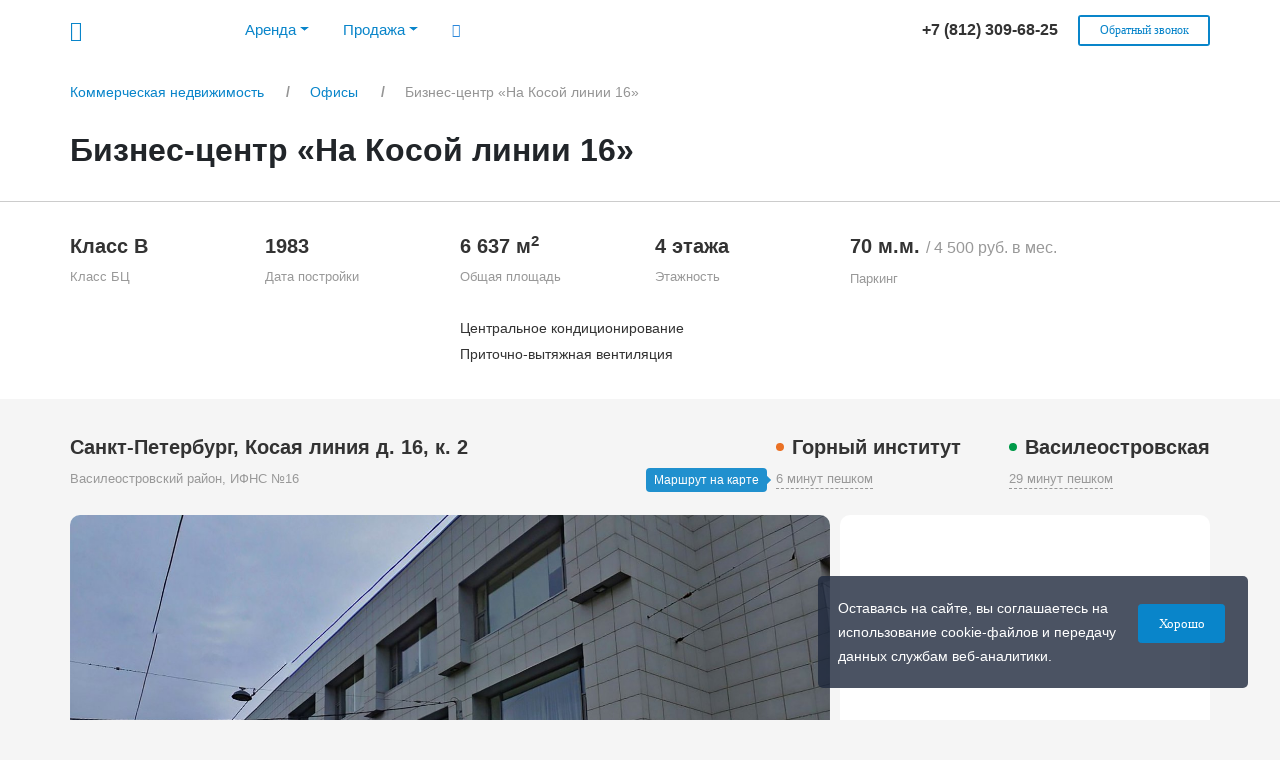

--- FILE ---
content_type: text/html; charset=UTF-8
request_url: https://rekorb.ru/offices/na-kosoy-linii-16/
body_size: 17156
content:
<!DOCTYPE html>
<html lang="ru" xml:lang="ru">
<head>
    <meta http-equiv="Content-Type" content="text/html; charset=UTF-8" />
<meta name="robots" content="index, follow" />
<meta name="description" content="Офисы в БЦ «На Косой линии 16». Актуальные площади, фотографии, планировки. Адрес объекта: Косая линия д. 16. Напрямую от собственника, без комиссии." />
<link href="/bitrix/templates/.default/css/bootstrap.min.css?1752002786127297" type="text/css"  data-template-style="true"  rel="stylesheet" />
<link href="/bitrix/templates/.default/css/jquery.fancybox.min.css?175200278613654" type="text/css"  data-template-style="true"  rel="stylesheet" />
<link href="/bitrix/templates/.default/css/fontawesome-all.min.css?175200278634734" type="text/css"  data-template-style="true"  rel="stylesheet" />
<link href="/bitrix/templates/.default/css/owl.carousel.css?17520027864028" type="text/css"  data-template-style="true"  rel="stylesheet" />
<link href="/bitrix/templates/.default/css/owl.theme.default.css?17520027861303" type="text/css"  data-template-style="true"  rel="stylesheet" />
<link href="/bitrix/templates/.default/css/datepicker.css?175200278610671" type="text/css"  data-template-style="true"  rel="stylesheet" />
<link href="/bitrix/templates/.default/css/ui_kit.css?175200278658781" type="text/css"  data-template-style="true"  rel="stylesheet" />
<link href="/bitrix/templates/.default/css/styles.css?175200278679599" type="text/css"  data-template-style="true"  rel="stylesheet" />
<link href="/bitrix/templates/.default/css/styles_mob.css?175200278634669" type="text/css"  data-template-style="true"  rel="stylesheet" />
<meta property="og:title" content="Бизнес-центр «На Косой линии 16», Косая линия д. 16">
<meta property="og:description" content="Офисы в БЦ «На Косой линии 16». Актуальные площади, фотографии, планировки. Адрес объекта: Косая линия д. 16. Напрямую от собственника, без комиссии.">
<meta property="og:image" content="https://rekorb.ru/upload/resize_cache/iblock/a77/1500_950_2de05f4f96feb355bf7ca36af9b454d4a/a77f533ed9af217d21b5ec5940561046.jpg">
<meta property="og:type" content="website">
<meta property="og:url" content="https://rekorb.ru/offices/na-kosoy-linii-16/">
<meta property="og:locale" content="ru_RU">
<link rel="canonical" href="https://rekorb.ru/offices/na-kosoy-linii-16/">



    <meta name="viewport" content="width=device-width, initial-scale=1">
    <title>Бизнес-центр «На Косой линии 16», Косая линия д. 16</title>
    <link rel="icon" type="image/png" href="/bitrix/templates/.default/images/favicon.png" />
    <link rel="icon" type="image/svg+xml" href="/bitrix/templates/.default/images/favicon.svg" />
    <link rel="apple-touch-icon" href="/bitrix/templates/.default/images/app_default.png">
                </head>
<body>
    <div class="header_wrap"></div>
    <div class="cookie-msg js-cookie-msg">
    <div class="row">
        <div class="col-12 col-sm-9">
            <span class="desc">
                Оставаясь на сайте, вы соглашаетесь на использование cookie-файлов и передачу данных службам веб-аналитики.
            </span>
        </div>
        <div class="col-12 col-sm-3 cookie-btn-wrap">
            <button class="ui-button small blue" onclick="close_cookie_msg()">Хорошо</button>
        </div>
    </div>
</div>
<header class="
                 noshadow">
    <button type="button" class="burger" data-toggle="dropdown" aria-haspopup="true" aria-expanded="false">
        <i class="icon-burger"></i>
    </button>
    <div class="row wrap mob_no_change">
        <div class="col-2 col-lg-8">
            <div class="logo">
                <a href="/" title="rekorb.ru">
                    <span class="icon-logo"><span class="path1"></span><span class="path2"></span><span class="path3"></span><span class="path4"></span><span class="path5"></span><span class="path6"></span><span class="path7"></span><span class="path8"></span></span>
                </a>
            </div>
            <div class="top_menu dropdown-menu">
                <div class="top_menu_wrap">
                                            <ul>
                            <li class="nav-item dropdown">
                                <a class="nav-link dropdown-toggle" data-toggle="dropdown" href="#" role="button" aria-haspopup="true" aria-expanded="false">Аренда</a>
                                <div class="dropdown-menu">
                                    <a class="dropdown-item" href="/arenda-ofisa/">Аренда офиса</a>
                                    <a class="dropdown-item" href="/coworking/arenda-rabochego-mesta/">Аренда рабочего места</a>
                                    <a class="dropdown-item" href="/arenda-sklada/">Аренда склада</a>
                                    <a class="dropdown-item" href="/arenda-torgovogo-pomeshcheniya/">Аренда торгового помещения</a>
                                </div>
                            </li>
                            <li class="nav-item dropdown">
                                <a class="nav-link dropdown-toggle" data-toggle="dropdown" href="#" role="button" aria-haspopup="true" aria-expanded="false">Продажа</a>
                                <div class="dropdown-menu">
                                    <a class="dropdown-item" href="/prodazha-ofisa/">Продажа офиса</a>
                                    <a class="dropdown-item" href="/prodazha-sklada/">Продажа склада</a>
                                    <a class="dropdown-item" href="/prodazha-torgovogo-pomeshcheniya/">Продажа торгового помещения</a>
                                    <a class="dropdown-item" href="/prodazha-apartamentov/">Продажа апартаментов</a>
                                    <a class="dropdown-item" href="/prodazha-zemelnogo-uchastka/">Продажа земельного участка</a>
                                </div>
                            </li>
                            <li class="hide_991"><a data-toggle="modal" data-target="#searchBc" onclick="ym(51394267,'reachGoal','general_search_icon_click'); return true;"><i class="icon-search"></i></a></li>
                                                    </ul>
                                    </div>
            </div>
        </div>
        <div class="col-9 col-lg-4 phone_wrap">
                        <div class="phone">
                <a href="tel:88123096825">
                    <span>
                        +7 (812) 309-68-25                    </span>
                </a>
            </div>
            <div class="callback hide_991">
                <a class="ui-button white mini bbold" data-toggle="modal" data-target="#callback" onclick="ym(51394267,'reachGoal','general_callback_open'); return true;">Обратный звонок</a>
            </div>
        </div>
    </div>
</header>
<!--noindex-->
<div class="modal fade" id="searchBc">
    <div class="modal-dialog modal-lg top_modal" id="modalSearchBC">
        <div class="modal-content">
            <div class="modal-header">
                <h5 class="modal-title">
                    Поиск объекта
                </h5>
                <button type="button" class="close" data-dismiss="modal">
                    <i class="icon-close"></i>
                </button>
            </div>
            <div class="modal-search">
                <div class="form-group">
                    <input type="text" onfocus="changeSearchValue()" class="form-control" id="search-text" placeholder="Начните вводить название или улицу" autocomplete="off">
                </div>
            </div>
            <div class="modal-body" id="serach-result">
                <div class="no-find">Пока ничего не найдено</div>
            </div>
        </div>
    </div>
</div>
<div class="modal fade" id="callback">
    <div class="modal-dialog modal">
        <div class="modal-content">
            <div class="modal-header">
                <h5 class="modal-title">
                    Обратный звонок
                </h5>
                <button type="button" class="close" data-dismiss="modal">
                    <i class="icon-close"></i>
                </button>
            </div>
            <div class="js-form-container">
                <div class="modal-body">
                    <div class="form-group">
                        <input type="text" class="form-control" name="name" data-required="1" id="callback_name" placeholder="Имя" autocomplete="off">
                    </div>
                    <div class="form-group">
                        <input type="text" class="form-control" name="phone" data-required="1" id="callback_phone" placeholder="Телефон" autocomplete="off">
                    </div>
                    <div class="g-recaptcha ui-recaptcha" data-sitekey="6LfwbewpAAAAAHe5bu031NM5cgQYDUNPR8pLOON-"></div>
                    <div class="error_captcha"></div>
                    <div class="form-group">
                        <ul class="filter_modal_list checkbox js-agreement-checkbox" data-agreement="agreement_callback">
                            <li>
                                <input class="form-check-input" type="checkbox" id="agreement_callback" onchange="change_agreement_form_btn(this)">
                                <label class="form-check-label" for="agreement_callback">
                                    Даю <a href="/privacypolicy/" target="_blank">согласие</a> на обработку персональных данных
                                </label>
                            </li>
                        </ul>
                    </div>
                    <input type="hidden" name="title" value="Обратный звонок" id="js-form-title">
                </div>
                <div class="modal-footer center">
                    <div class="row">
                        <div class="col-12">
                            <a class="ui-button blue small disabled js-agreement-form-btn" onclick="sendForm(this); ym(51394267,'reachGoal','general_callback_send'); return true; ">Отправить</a>
                        </div>
                    </div>
                </div>
            </div>
        </div>
    </div>
</div>
<!--/noindex-->
    <div class="main_wrap_100">
        <div class="row white">
            <div class="col-12">
                <div class="row wrap">
                    <div class="col-12">
                        <div class="breadcrumb-place">
                            <div class="breadcrumb">
				<ol itemscope itemtype="http://schema.org/BreadcrumbList">
			<li itemprop="itemListElement" itemscope itemtype="http://schema.org/ListItem">
				<a itemscope itemtype="http://schema.org/Thing" itemprop="item" itemid="1" href="/">
					<span itemprop="name">Коммерческая недвижимость</span>
				</a>
				<meta itemprop="position" content="1">
			</li><li class="breadcrumb_arrow">></li>
			<li itemprop="itemListElement" itemscope itemtype="http://schema.org/ListItem">
				<a itemscope itemtype="http://schema.org/Thing" itemprop="item" itemid="2" href="/offices/">
					<span itemprop="name">Офисы</span>
				</a>
				<meta itemprop="position" content="2">
			</li><li class="breadcrumb_arrow">></li>
            <li itemprop="itemListElement" itemscope itemtype="http://schema.org/ListItem">
				<span itemprop="item">
					<span itemprop="name">Бизнес-центр «На Косой линии 16»</span>
				</span>
				<meta itemprop="position" content="3">
			</li></ol></div>                        </div>
                    </div>
                </div>
            </div>
        </div>
    </div>
        <div class="main_wrap_100">
        <div class="row white">
            <div class="col-12">
                <div class="row wrap">
                    <div class="col-12">
                        <div class="title_wrap">
                            <h1 id="map_target">Бизнес-центр «На Косой линии 16»</h1>
                        </div>
                    </div>
                </div>
            </div>
        </div>
        <div class="row white element_top_params">
            <div class="col-12">
                <div class="row wrap">
                    <div class="col-12">
                        <div class="row">
                                                            <div class="col-6 col-sm-4 col-md-3 col-lg-2 tp_item">
                                    <div class="value">Класс B</div>
                                    <div class="title">Класс БЦ</div>
                                </div>
                                                            <div class="col-6 col-sm-4 col-md-3 col-lg-2 tp_item">
                                    <div class="value">1983</div>
                                    <div class="title">Дата постройки</div>
                                </div>
                                                            <div class="col-6 col-sm-4 col-md-3 col-lg-2 tp_item">
                                    <div class="value">6 637 м<sup>2</sup></div>
                                    <div class="title">Общая площадь</div>
                                </div>
                                                            <div class="col-6 col-sm-4 col-md-3 col-lg-2 tp_item">
                                    <div class="value">4 этажа</div>
                                    <div class="title">Этажность</div>
                                </div>
                                                                <div class="col-12 col-sm-6 col-lg-4 tp_item">
                                        <div class="value">70 м.м.
                                                                                            <span class="desc">/ 4 500 руб. в мес.</span>
                                                                                    </div>
                                        <div class="title">Паркинг</div>
                                    </div>
                                                        </div>
                                                    <div class="row props_line2">
                                                                    <div class="col-12 col-lg-4 infrastructure_line">
                                        <ul class="infrastructure">
                                                                                            <li>
									<span tooltip="Столовая">
										<svg width="45" height="45">
											<use xmlns:xlink="http://www.w3.org/1999/xlink" xlink:href="/bitrix/templates/.default/images/svg/infr_sprite_list.svg#infr_69"></use>
										</svg>
									</span>
                                                </li>
                                                                                            <li>
									<span tooltip="Конференц-зал">
										<svg width="45" height="45">
											<use xmlns:xlink="http://www.w3.org/1999/xlink" xlink:href="/bitrix/templates/.default/images/svg/infr_sprite_list.svg#infr_79"></use>
										</svg>
									</span>
                                                </li>
                                                                                    </ul>
                                        <div class="right_hide_block"></div>
                                    </div>
                                                                <div class="col-12 col-lg-6 cond_vent_line" style="background: #fff;">
                                    <ul class="cond_vent">
                                                                                        <li>Центральное кондиционирование</li>
                                                                                                                                                                            <li>Приточно-вытяжная вентиляция</li>
                                                                                                                        </ul>
                                </div>
                            </div>
                                            </div>
                </div>
            </div>
        </div>
    </div>
    <div class="row wrap catalog_element" itemscope itemtype="http://schema.org/LocalBusiness">
    <meta itemprop="name" content="Бизнес-центр «На Косой линии 16»">
    <div class="col-12">
        <div class="row address_line">
            <div class="col-12 col-md-6">
                <div class="address" itemprop="address" itemscope itemtype="http://schema.org/PostalAddress">
                    <span itemprop="addressLocality">Санкт-Петербург,</span>
                    <span itemprop="streetAddress">Косая линия д. 16, к. 2</span></div>
                                    <div class="district">
                        Василеостровский район, ИФНС №16                    </div>
                            </div>
                                    <div class="col-12 col-md-6 metro_wrap">
                            <ul class="metro_line">
                                                                    <li>
                                        <div class="metro"><i class="m_orange"></i>Горный институт</div>
                                        <div class="time">
                                            <span class="js_show_route_map" id="metro_item_0"
                                                  data-lat="59.932438355681"
                                                  data-lng="30.261259946875"
                                                                                                 data-toggle="tooltip" data-placement="left" title="Маршрут на карте"                                                 onclick="ym(51394267,'reachGoal','object_link_to_metro'); return true;"                                            >6 минут пешком</span>
                                        </div>
                                    </li>
                                                                    <li>
                                        <div class="metro"><i class="m_green"></i>Василеостровская</div>
                                        <div class="time">
                                            <span class="js_show_route_map" id="metro_item_1"
                                                  data-lat="59.94265585128"
                                                  data-lng="30.278229388885"
                                                                                                                                                 onclick="ym(51394267,'reachGoal','object_link_to_metro'); return true;"                                            >29 минут пешком</span>
                                        </div>
                                    </li>
                                                            </ul>
                        </div>
                            </div>
        <div class="row photos_line">
                        <div class="col-12 col-md-8 left-nar-col">
                                    <div class="photo_card" itemprop="image" itemscope itemtype="http://schema.org/ImageObject">
                        <meta itemprop="contentUrl" content="https://rekorb.ru/upload/resize_cache/iblock/a77/1500_950_2de05f4f96feb355bf7ca36af9b454d4a/a77f533ed9af217d21b5ec5940561046.jpg">
                        <div class="owl-carousel" id="detail-photo">
                                                            <div class="item">
                                    <a class="fancybox" data-type="image" data-fancybox="group" rel="photo-main" href="/upload/resize_cache/iblock/a77/1500_950_2de05f4f96feb355bf7ca36af9b454d4a/a77f533ed9af217d21b5ec5940561046.jpg" data-alt="Бизнес-центр «На Косой линии 16» - фото 1">
                                        <img class="owl-lazy" data-src="/upload/resize_cache/iblock/a77/1500_950_2de05f4f96feb355bf7ca36af9b454d4a/a77f533ed9af217d21b5ec5940561046.jpg" alt="Бизнес-центр «На Косой линии 16» - фото 1" title="Бизнес-центр «На Косой линии 16» - посмотреть фото 1">
                                    </a>
                                </div>
                                                            <div class="item">
                                    <a class="fancybox" data-type="image" data-fancybox="group" rel="photo-main" href="/upload/resize_cache/iblock/cad/1500_950_2de05f4f96feb355bf7ca36af9b454d4a/cad4b0702332639321d5993bf1598b11.jpg" data-alt="Бизнес-центр «На Косой линии 16» - фото 2">
                                        <img class="owl-lazy" data-src="/upload/resize_cache/iblock/cad/1500_950_2de05f4f96feb355bf7ca36af9b454d4a/cad4b0702332639321d5993bf1598b11.jpg" alt="Бизнес-центр «На Косой линии 16» - фото 2" title="Бизнес-центр «На Косой линии 16» - посмотреть фото 2">
                                    </a>
                                </div>
                                                            <div class="item">
                                    <a class="fancybox" data-type="image" data-fancybox="group" rel="photo-main" href="/upload/resize_cache/iblock/355/1500_950_2de05f4f96feb355bf7ca36af9b454d4a/35530807b582a5ee80b953bf80b390fb.JPG" data-alt="Бизнес-центр «На Косой линии 16» - фото 3">
                                        <img class="owl-lazy" data-src="/upload/resize_cache/iblock/355/1500_950_2de05f4f96feb355bf7ca36af9b454d4a/35530807b582a5ee80b953bf80b390fb.JPG" alt="Бизнес-центр «На Косой линии 16» - фото 3" title="Бизнес-центр «На Косой линии 16» - посмотреть фото 3">
                                    </a>
                                </div>
                                                            <div class="item">
                                    <a class="fancybox" data-type="image" data-fancybox="group" rel="photo-main" href="/upload/resize_cache/iblock/a37/1500_950_2de05f4f96feb355bf7ca36af9b454d4a/a374b9c933bd76ccf30a3605889d591c.JPG" data-alt="Бизнес-центр «На Косой линии 16» - фото 4">
                                        <img class="owl-lazy" data-src="/upload/resize_cache/iblock/a37/1500_950_2de05f4f96feb355bf7ca36af9b454d4a/a374b9c933bd76ccf30a3605889d591c.JPG" alt="Бизнес-центр «На Косой линии 16» - фото 4" title="Бизнес-центр «На Косой линии 16» - посмотреть фото 4">
                                    </a>
                                </div>
                                                            <div class="item">
                                    <a class="fancybox" data-type="image" data-fancybox="group" rel="photo-main" href="/upload/resize_cache/iblock/327/1500_950_2de05f4f96feb355bf7ca36af9b454d4a/327381ef7e860bf3d299f71a72926a3d.JPG" data-alt="Бизнес-центр «На Косой линии 16» - фото 5">
                                        <img class="owl-lazy" data-src="/upload/resize_cache/iblock/327/1500_950_2de05f4f96feb355bf7ca36af9b454d4a/327381ef7e860bf3d299f71a72926a3d.JPG" alt="Бизнес-центр «На Косой линии 16» - фото 5" title="Бизнес-центр «На Косой линии 16» - посмотреть фото 5">
                                    </a>
                                </div>
                                                            <div class="item">
                                    <a class="fancybox" data-type="image" data-fancybox="group" rel="photo-main" href="/upload/resize_cache/iblock/675/1500_950_2de05f4f96feb355bf7ca36af9b454d4a/675afbc645153fd71981782ab90d630c.JPG" data-alt="Бизнес-центр «На Косой линии 16» - фото 6">
                                        <img class="owl-lazy" data-src="/upload/resize_cache/iblock/675/1500_950_2de05f4f96feb355bf7ca36af9b454d4a/675afbc645153fd71981782ab90d630c.JPG" alt="Бизнес-центр «На Косой линии 16» - фото 6" title="Бизнес-центр «На Косой линии 16» - посмотреть фото 6">
                                    </a>
                                </div>
                                                    </div>
                    </div>
                            </div>
            <div class="col-12 col-md-4 right-nar-col">
                <div class="map_card" id="element_full_map"></div>
            </div>
        </div>
    </div>
    <div class="order-2 order-md-1 col-12 sizes_head_line" id="area_target">
        <div class="row">
                            <div class="col-12 col-sm-7 col-md-4 col-lg-5">
                                        <div class="card_type_deal_wrap js-typedeal-wrap" data-objtype="118">
                        <a class="card_type_deal_btn checked" onclick="set_typedeal_card_sizes(this,'','1');">Аренда</a>
                                            </div>
                                            <div class="valute-box">
                                <div class="dropdown ui-dropdown js-f-valute" data-valute="1">
        <button class="btn btn-secondary dropdown-toggle" type="button" id="dropdownValute" data-toggle="dropdown" aria-haspopup="true" aria-expanded="false">
            <i class="fas fa-ruble-sign"></i> за м<sup>2</sup> в мес.        </button>
        <div class="dropdown-menu" aria-labelledby="dropdownValute">
                            <a class="dropdown-item checked" onclick="set_filter_valute(this,1)"><i class="fas fa-ruble-sign"></i> за м<sup>2</sup> в мес.</a>
                <a class="dropdown-item" onclick="set_filter_valute(this,2)"><i class="fas fa-ruble-sign"></i> за м<sup>2</sup> в год</a>
                <a class="dropdown-item" onclick="set_filter_valute(this,3)"><i class="fas fa-dollar-sign"></i> за м<sup>2</sup> в мес.</a>
                <a class="dropdown-item" onclick="set_filter_valute(this,4)"><i class="fas fa-dollar-sign"></i> за м<sup>2</sup> в год</a>
                <a class="dropdown-item" onclick="set_filter_valute(this,5)"><i class="fas fa-euro-sign"></i> за м<sup>2</sup> в мес.</a>
                <a class="dropdown-item" onclick="set_filter_valute(this,6)"><i class="fas fa-euro-sign"></i> за м<sup>2</sup> в год</a>
                    </div>
    </div>
                            </div>
                                    </div>
                                    <div class="col-12 col-sm-5 col-md-3 col-lg-3 left-nar-col text-right">
                                                    <div class="sorting-box">
                                <div class="title">Сортировать:</div>
                                <div class="dropdown ui-dropdown js-sorting-drop">
                                    <button class="btn btn-secondary dropdown-toggle" type="button" id="dropdownValute" data-toggle="dropdown" aria-haspopup="true" aria-expanded="false">
                                        по этажу                                    </button>
                                    <div class="dropdown-menu" aria-labelledby="dropdownValute">
                                                                                    <a class="dropdown-item checked" onclick="set_sorting_card_sizes(this,'up_floor'); ym(51394267,'reachGoal','object_sorting'); return true; "><i></i>по этажу</a>
                                                                                <a class="dropdown-item" onclick="set_sorting_card_sizes(this,'up_size'); ym(51394267,'reachGoal','object_sorting'); return true; ">по площади</a>
                                        <a class="dropdown-item" onclick="set_sorting_card_sizes(this,'up_price'); ym(51394267,'reachGoal','object_sorting'); return true; ">по ставке</a>
                                        <a class="dropdown-item" onclick="set_sorting_card_sizes(this,'update'); ym(51394267,'reachGoal','object_sorting'); return true; ">сначала новые</a>
                                    </div>
                                </div>
                            </div>
                                            </div>
                                <div class="col-12 col-sm-12 col-md-5 col-lg-4 right-nar-col text-right">
                                    </div>
            </div>
        </div>
                    <div class="order-3 order-md-2 col-12 col-md-7 col-lg-8 left-nar-col card-sizes-container js-onshow-block" data-target="object_scrolling_to_size">
                <div class="js-card-sizes-container">
                            <div class="ui-block margin-bottom-05 sizes_filter js-on-press-enter-wrap">
            <div class="row">
                                <div class="col-xl-4 col-lg-5 hide_991">
                    <h5>Фильтрация по площади:</h5>
                </div>
                <div class="col-xl-3 col-sm-3 show_991 hide_575">
                    <h5>Площадь:</h5>
                </div>
                <div class="col-xl-5 col-lg-4 col-sm-5 col-7">
                    <div class="filter_double_input">
                        <input type="text" class="form-control" id="js-s-min" value="" placeholder="от 0 кв.м." onkeyup="this.value = numberWithSpaces(this.value);">
                        <input type="text" class="form-control" id="js-s-max" value="" placeholder="до" onkeyup="this.value = numberWithSpaces(this.value);">
                    </div>
                </div>
                <div class="col-xl-3 col-lg-3 col-sm-4 col-5">
                    <div class="button_wrap">
                        <a class="ui-button blue full-width small js-on-press-enter-btn" onclick="check_filter_card_size(); ym(51394267,'reachGoal','object_filter'); return true; ">Применить</a>
                    </div>
                </div>
            </div>
        </div>
        <input type="hidden" id="js-cs-typedeal" value="">
    <input type="hidden" id="js-cs-card_id" value="22529">
    <input type="hidden" id="js-cs-ib" value="4">
    <input type="hidden" id="js-cs-code_card" value="na-kosoy-linii-16">
    <input type="hidden" id="js-cs-photo_in_first" value="38785">
    <input type="hidden" id="js-cs-photo_first" value="34282">
    <input type="hidden" id="js-cs-order" value="up_floor">
    <div class="js-card-sizes-container-a">
                    <a class="no-decoration js-item-sizes" href="/offices/na-kosoy-linii-16/727094/"
               target="_blank"
                 onclick="ym(51394267,'reachGoal','object_size_click'); return true;"            >
                <div class="row ui-block shadow ui-list-item small js-card-sizes-item">
                    <div class="col-4 col-sm-3 col-lg-2 image">
                        <div class="img">
                                                            <span class="bg-lazy"
                                      style="background-image: url('/upload/resize_cache/iblock/de0/50_35_2/2x7gakyc68f6uypcvivnry4dc379tnt1.jpg')"></span>
                                <img
                                        src="/upload/resize_cache/iblock/de0/50_35_2/2x7gakyc68f6uypcvivnry4dc379tnt1.jpg"
                                        data-src="/upload/resize_cache/iblock/de0/250_200_2/2x7gakyc68f6uypcvivnry4dc379tnt1.jpg"
                                        alt="Помещение 955 кв.м. - фото 727094" title="Помещение 955 кв.м. - посмотреть информацию">
                                                        </div>
                        <div class="right_hide_block"></div>
                    </div>
                    <div class="col-8 col-sm-9 col-lg-10">
                        <div class="row">
                                                        <div class="col-12 col-sm-7 col-lg-6">
                                <div class="desc">
                                                                            <h3>Офис 955 м<sup>2</sup>                                                                                    </h3>
                                        <div class="ui-nowrap">
                                            <div class="floor">
                                                1 этаж                                            </div>
                                                                                    </div>
                                                                    </div>
                            </div>
                                                            <div class="col-2 hide_991">
                                                                            <div class="size">955 м<sup>2</sup></div>
                                                                    </div>
                                <div class="col-1 hide_991"></div>
                                                        <div class="col-12 col-sm-5 col-lg-3">
                                <div class="price">
                                    <div class="value ui-decoration">
                                        3 500 <i class="fas fa-ruble-sign"></i>                                    </div>
                                    <div class="no_comission">
                                                                                        Без комиссии
                                                                                </div>
                                    <div class="btn_offer">
                                        <div class="ui-button white mini bbold">Смотреть</div>
                                    </div>
                                </div>
                            </div>
                        </div>
                    </div>
                </div>
            </a>
                        <a class="no-decoration js-item-sizes" href="/offices/na-kosoy-linii-16/42962/"
               target="_blank"
                 onclick="ym(51394267,'reachGoal','object_size_click'); return true;"            >
                <div class="row ui-block shadow ui-list-item small js-card-sizes-item">
                    <div class="col-4 col-sm-3 col-lg-2 image">
                        <div class="img">
                                                            <span class="bg-lazy"
                                      style="background-image: url('/upload/resize_cache/iblock/a8f/50_35_2/a8f46bc5448de479e174a875ed99c839.jpg')"></span>
                                <img
                                        src="/upload/resize_cache/iblock/a8f/50_35_2/a8f46bc5448de479e174a875ed99c839.jpg"
                                        data-src="/upload/resize_cache/iblock/a8f/250_200_2/a8f46bc5448de479e174a875ed99c839.jpg"
                                        alt="Помещение 110 кв.м. - фото 42962" title="Помещение 110 кв.м. - посмотреть информацию">
                                                        </div>
                        <div class="right_hide_block"></div>
                    </div>
                    <div class="col-8 col-sm-9 col-lg-10">
                        <div class="row">
                                                        <div class="col-12 col-sm-7 col-lg-6">
                                <div class="desc">
                                                                            <h3>Офис 110 м<sup>2</sup>                                                                                    </h3>
                                        <div class="ui-nowrap">
                                            <div class="floor">
                                                3 этаж                                            </div>
                                                                                    </div>
                                                                    </div>
                            </div>
                                                            <div class="col-2 hide_991">
                                                                            <div class="size">110 м<sup>2</sup></div>
                                                                    </div>
                                <div class="col-1 hide_991"></div>
                                                        <div class="col-12 col-sm-5 col-lg-3">
                                <div class="price">
                                    <div class="value ui-decoration">
                                        2 000 <i class="fas fa-ruble-sign"></i>                                    </div>
                                    <div class="no_comission">
                                                                                        Без комиссии
                                                                                </div>
                                    <div class="btn_offer">
                                        <div class="ui-button white mini bbold">Смотреть</div>
                                    </div>
                                </div>
                            </div>
                        </div>
                    </div>
                </div>
            </a>
                </div>
                    </div>
                                    <div class="top_size_other_obj">
                        <h5 class="no_filter_cs_h5">Рекомендуем также помещения в других БЦ</h5>
                        <div class="row size_other_obj">
                            <div class="col-12 js-card-othersizes-container">
                                <div class="preloader"><i class="ui-loading"></i></div>
                            </div>
                            <div class="col-12">
                                <div class="ui-block padding-2-2_5 othersize_freeselection">
                                    <h4>А что делать, если не найти идеальный офис?</h4>
                                    <h4>Мы готовы вам помочь!</h4>
                                    <span>
                                Выберите критерии интересующего вас помещения. Наши специалисты в ближайшее время направят вам список объектов, максимально подходящих под параметры поиска, с полной коммерческой информацией.
                            </span>
                                    <a class="ui-button orange" data-toggle="modal" data-target="#freeselectionModal" onclick="ym(51394267,'reachGoal','card_freeselection_open'); return true;">Заказать подбор офиса</a>
                                </div>
                            </div>
                        </div>
                    </div>
                            </div>
                <div class="order-1 order-md-3 col-12 col-md-5 col-lg-4 right-nar-col card-props-block">
            <div class="right_wrap">
                <div class="right_side_wrap">
                    <div class="ui-block padding-2-2_5">
                        <div class="phone_card">
                            <div class="tel">
                                <a href="tel:88123096825">
                                    +7 (812) 309-68-25                                </a>
                            </div>
                            <a class="ui-button orange full-width" data-toggle="modal" data-target="#enroll_view_bc" onclick="ym(51394267,'reachGoal','object_enroll_open'); return true;"><i class="rekorb-icons-calendar"></i>Записаться на просмотр</a>
                        </div>
                            <h4>Характеристики</h4>
    <div class="model_card">
        <div class="props">
            <table>
                                    <tr>
                        <td>
                            Класс                        </td>
                        <td>
                            B                        </td>
                    </tr>
                                    <tr>
                        <td>
                            Общая площадь                        </td>
                        <td>
                            6 637 м<sup>2</sup>                        </td>
                    </tr>
                                    <tr>
                        <td>
                            Дата постройки                        </td>
                        <td>
                            1983 г.                        </td>
                    </tr>
                                    <tr>
                        <td>
                            ИФНС                        </td>
                        <td>
                            №16                        </td>
                    </tr>
                                    <tr>
                        <td>
                            Этажность                        </td>
                        <td>
                            4 эт.                        </td>
                    </tr>
                                    <tr>
                        <td>
                            Паркинг                        </td>
                        <td>
                            70 м.м.                        </td>
                    </tr>
                                    <tr>
                        <td>
                            Кондиционирование                        </td>
                        <td>
                            Центральное                        </td>
                    </tr>
                                    <tr>
                        <td>
                            Вентиляция                        </td>
                        <td>
                            Приточно-вытяжная                        </td>
                    </tr>
                                    <tr>
                        <td>
                            Электроснабжение                        </td>
                        <td>
                            2 категория                        </td>
                    </tr>
                                    <tr>
                        <td>
                            Провайдеры                        </td>
                        <td>
                            Билайн                        </td>
                    </tr>
                                    <tr>
                        <td>
                            Инфраструктура                        </td>
                        <td>
                            Столовая, Конференц-зал                        </td>
                    </tr>
                            </table>
        </div>
    </div>
                    </div>
                </div>
            </div>
        </div>
    </div>
                <div class="row wrap">
            <div class="col-12 card-analytic-block">
                <h4>Аналитический обзор рынка</h4>
                <div class="row">
                    <div class="col-12 col-md-7 col-lg-8 left-nar-col card-analytic-block-left">
                        <div class="left_wrap" style="height: 100%;">
                            <div class="left_side_wrap js-card-analytic">
                                <div class="preloader"><i class="ui-loading"></i></div>
                            </div>
                        </div>
                    </div>
                    <div class="col-12 col-md-5 col-lg-4 right-nar-col card-analytic-block-right">
                        <div class="ui-block padding-2-2_5 margin-bottom-0625">
                            <h5>История аренды<span>БЦ «На Косой линии 16»</span></h5>
                            <div class="row js-on-press-enter-wrap-history">
                                <div class="col-9 left-nar-col">
                                    <div class="filter_double_input">
                                        <input type="text" class="form-control" id="js-s-min-history" value="" placeholder="Площадь от" onkeyup="this.value = numberWithSpaces(this.value);">
                                        <input type="text" class="form-control" id="js-s-max-history" value="" placeholder="до (кв.м.)" onkeyup="this.value = numberWithSpaces(this.value);">
                                    </div>
                                    <input type="hidden" id="js-history-card_id" value="22529">
                                    <input type="hidden" id="js-history-ib" value="4">
                                </div>
                                <div class="col-3 right-nar-col">
                                    <div class="button_wrap">
                                        <a class="ui-button blue full-width small js-on-press-enter-btn" onclick="check_filter_card_history();"><i class="fa fa-arrow-right" aria-hidden="true"></i></a>
                                    </div>
                                </div>
                            </div>
                        </div>
                        <div class="row">
                            <div class="col-12 js-card-history-sizes"></div>
                        </div>
                    </div>
                </div>
            </div>
        </div>
                        <div class="row wrap">
            <div class="col-12 similiar_line js-similiar_line">
                <div class="preloader"><i class="ui-loading"></i></div>
            </div>
        </div>
            <div class="modal fade" id="enroll_view_bc">
        <div class="modal-dialog modal-lg">
            <div class="modal-content">
                <div class="modal-header">
                    <h5 class="modal-title">
                        Записаться на просмотр
                    </h5>
                    <button type="button" class="close" data-dismiss="modal">
                        <i class="icon-close"></i>
                    </button>
                </div>
                <div class="js-form-container">
                    <div class="modal-body ui-record-viewing">
                        <div class="row">
                            <div class="col-12 col-md-8 col-sm-7">
                                <div class="row obj-item">
                                    <div class="col-4 col-md-3">
                                        <div class="image">
                                            <div class="img">
                                                <img src="/upload/resize_cache/iblock/a77/1500_950_2de05f4f96feb355bf7ca36af9b454d4a/a77f533ed9af217d21b5ec5940561046.jpg" alt="БЦ «На Косой линии 16» - записаться на просмотр" title="БЦ «На Косой линии 16» - записаться на просмотр">
                                            </div>
                                        </div>
                                    </div>
                                    <div class="col-8 col-md-9">
                                        <div class="desc">
                                            <h3>БЦ «На Косой линии 16»</h3>
                                            <div class="address">
                                                Санкт-Петербург, Косая линия д. 16, к. 2                                            </div>
                                        </div>
                                    </div>
                                </div>
                                <div class="row viewing-time">
                                    <div class="col-12">
                                        <h4>Желаемое время просмотра:</h4>
                                        <div class="row">
                                            <div class="col-12 col-lg-6 col-md-7">
                                                <div id="viewing_datepicker" data-language='en'></div>
                                                <input type="hidden" name="viewing_date" id="viewing_date" class="form-control" value="20.01.2026">
                                                                                            </div>
                                            <div class="col-12 col-lg-6 col-md-5">
                                                <ul class="viewing_timepicker js-viewing-timepicker">
                                                                                                            <li><a class="ui-button mini full-width js-viewing-time-button">9:00</a></li>
                                                                                                            <li><a class="ui-button mini full-width js-viewing-time-button">9:30</a></li>
                                                                                                            <li><a class="ui-button mini full-width js-viewing-time-button">10:00</a></li>
                                                                                                            <li><a class="ui-button mini full-width js-viewing-time-button">10:30</a></li>
                                                                                                            <li><a class="ui-button mini full-width js-viewing-time-button">11:00</a></li>
                                                                                                            <li><a class="ui-button mini full-width js-viewing-time-button">11:30</a></li>
                                                                                                            <li><a class="ui-button mini full-width js-viewing-time-button">12:00</a></li>
                                                                                                            <li><a class="ui-button mini full-width js-viewing-time-button">12:30</a></li>
                                                                                                            <li><a class="ui-button mini full-width js-viewing-time-button">13:00</a></li>
                                                                                                            <li><a class="ui-button mini full-width js-viewing-time-button">13:30</a></li>
                                                                                                            <li><a class="ui-button mini full-width js-viewing-time-button">14:00</a></li>
                                                                                                            <li><a class="ui-button mini full-width js-viewing-time-button">14:30</a></li>
                                                                                                            <li><a class="ui-button mini full-width js-viewing-time-button">15:00</a></li>
                                                                                                            <li><a class="ui-button mini full-width js-viewing-time-button">15:30</a></li>
                                                                                                            <li><a class="ui-button mini full-width js-viewing-time-button">16:00</a></li>
                                                                                                            <li><a class="ui-button mini full-width js-viewing-time-button">16:30</a></li>
                                                                                                            <li><a class="ui-button mini full-width js-viewing-time-button">17:00</a></li>
                                                                                                            <li><a class="ui-button mini full-width js-viewing-time-button">17:30</a></li>
                                                                                                            <li><a class="ui-button mini full-width js-viewing-time-button">18:00</a></li>
                                                                                                            <li><a class="ui-button mini full-width js-viewing-time-button">18:30</a></li>
                                                                                                            <li><a class="ui-button mini full-width js-viewing-time-button">19:00</a></li>
                                                                                                    </ul>
                                                <input type="hidden" name="viewing_time" id="viewing_time" class="form-control" value="">
                                                                                            </div>
                                        </div>
                                    </div>
                                </div>
                            </div>
                            <div class="col-12 col-md-4 col-sm-5 right-contact">
                                <h4>Контактная информация:</h4>
                                <div class="form-group">
                                    <input type="text" class="form-control" name="name" data-required="1" id="viewing_name" placeholder="Имя" autocomplete="off">
                                </div>
                                <div class="form-group">
                                    <input type="text" class="form-control" name="phone" data-required="1" id="viewing_phone" placeholder="Телефон" autocomplete="off">
                                </div>
                                <div class="g-recaptcha ui-recaptcha mini" data-sitekey="6LfwbewpAAAAAHe5bu031NM5cgQYDUNPR8pLOON-"></div>
                                <div class="error_captcha"></div>
                                <div class="form-group">
                                    <ul class="filter_modal_list checkbox js-agreement-checkbox" data-agreement="agreement_enroll_view_bc">
                                        <li>
                                            <input class="form-check-input" type="checkbox" id="agreement_enroll_view_bc" onchange="change_agreement_form_btn(this)">
                                            <label class="form-check-label" for="agreement_enroll_view_bc">
                                                Даю <a href="/privacypolicy/" target="_blank">согласие</a> на обработку персональных данных
                                            </label>
                                        </li>
                                    </ul>
                                </div>
                                <input type="hidden" name="title" value="Записаться на просмотр БЦ" id="js-form-title">
                                <input type="hidden" name="send_url" value="/offices/na-kosoy-linii-16/" id="js-link-card">
                                <input type="hidden" name="name_bc" value="Бизнес-центр «На Косой линии 16»" id="js-name-bc">
                                <div class="row">
                                    <div class="col-12">
                                        <a class="ui-button blue small full-width disabled js-agreement-form-btn" onclick="sendForm(this); ym(51394267,'reachGoal','object_enroll_send'); return true; ">Записаться на просмотр</a>
                                    </div>
                                </div>
                            </div>
                        </div>
                    </div>
                </div>
            </div>
        </div>
    </div>
<!--noindex-->
<div class="modal fade" id="freeselectionModal" tabindex="-1" role="dialog" aria-labelledby="freeselectionModal" aria-hidden="true">
    <div class="modal-dialog modal-lg" role="document">
        <div class="modal-content js-modal-wrap">
            <div class="modal-header">
                <h5 class="modal-title" id="exampleModalLongTitle">Подбор коммерческого помещения по вашему ТЗ</h5>
                <button type="button" class="close" data-dismiss="modal" aria-label="Close">
                    <i class="icon-close"></i>
                </button>
            </div>
            <div class="modal-body form_wrap">
                <div class="row">
                    <div class="col-12 col-md-8">
                        <div class="row">
                            <div class="col-12 col-sm-6">
                                <h5>Тип сделки</h5>
                                <div class="filter_double_input">
                                    <div class="dropdown ui-dropdown-filter full-width js-free-sel-dropdown" data-valute="Аренда">
                                        <button class="btn btn-secondary dropdown-toggle" type="button" id="dropdownTypedeal" data-toggle="dropdown" aria-haspopup="true" aria-expanded="false">
                                            Аренда
                                        </button>
                                        <div class="dropdown-menu" aria-labelledby="dropdownTypedeal">
                                            <a class="dropdown-item" onclick="set_free_sel_dropdown(this);">Аренда</a>
                                            <a class="dropdown-item" onclick="set_free_sel_dropdown(this);">Продажа</a>
                                        </div>
                                        <input type="hidden" id="js-utp-typedeal-val" value="Аренда">
                                    </div>
                                </div>
                            </div>
                            <div class="col-12 col-sm-6">
                                <h5>Тип помещения</h5>
                                <div class="filter_double_input">
                                    <div class="dropdown ui-dropdown-filter full-width js-free-sel-dropdown" data-valute="Офис">
                                        <button class="btn btn-secondary dropdown-toggle" type="button" id="dropdownTypeprem" data-toggle="dropdown" aria-haspopup="true" aria-expanded="false">
                                            Офис
                                        </button>
                                        <div class="dropdown-menu" aria-labelledby="dropdownTypeprem">
                                            <a class="dropdown-item" onclick="set_free_sel_dropdown(this);">Офис</a>
                                            <a class="dropdown-item" onclick="set_free_sel_dropdown(this);">Склад</a>
                                            <a class="dropdown-item" onclick="set_free_sel_dropdown(this);">Производство</a>
                                            <a class="dropdown-item" onclick="set_free_sel_dropdown(this);">Торговое помещение</a>
                                            <a class="dropdown-item" onclick="set_free_sel_dropdown(this);">Апартаменты</a>
                                        </div>
                                        <input type="hidden" id="js-utp-typeprem-val" value="Офис">
                                    </div>
                                </div>
                            </div>
                        </div>
                        <div class="row">
                            <div class="col-12 col-sm-6">
                                <h5>Площадь помещения, м<sup>2</sup></h5>
                                <div class="filter_double_input">
                                    <input type="text" class="form-control" id="js-utp-s-min" value="" placeholder="от" onkeyup="this.value = numberWithSpaces(this.value);">
                                    <input type="text" class="form-control" id="js-utp-s-max" value="" placeholder="до" onkeyup="this.value = numberWithSpaces(this.value);">
                                </div>
                            </div>
                            <div class="col-12 col-sm-6">
                                <h5>Бюджет</h5>
                                <div class="filter_double_input">
                                    <input type="text" class="form-control" id="js-utp-p-max" value="" placeholder="до" onkeyup="this.value = numberWithSpaces(this.value);">
                                    <div class="dropdown ui-dropdown-filter half-width hw-right js-free-sel-dropdown" data-valute="0">
                                        <button class="btn btn-secondary dropdown-toggle" type="button" id="dropdownPeriod" data-toggle="dropdown" aria-haspopup="true" aria-expanded="false">
                                            руб. за м<sup>2</sup>
                                        </button>
                                        <div class="dropdown-menu" aria-labelledby="dropdownPeriod">
                                            <a class="dropdown-item" onclick="set_free_sel_dropdown(this);">руб. за м<sup>2</sup></a>
                                            <a class="dropdown-item" onclick="set_free_sel_dropdown(this);">руб. за все</a>
                                        </div>
                                        <input type="hidden" id="js-utp-p-max-title" value="руб. за м<sup>2</sup>">
                                    </div>
                                </div>
                            </div>
                        </div>
                        <div class="row">
                            <div class="col-6">
                                <div class="js-propline">
                                    <h5>Планировка</h5>
                                    <ul class="filter_modal_list checkbox">
                                        <li>
                                            <input class="form-check-input" type="checkbox" id="prop_1" value="Open-space">
                                            <label class="form-check-label" for="prop_1">
                                                Open-space
                                            </label>
                                        </li>
                                        <li>
                                            <input class="form-check-input" type="checkbox" id="prop_2" value="Кабинеты">
                                            <label class="form-check-label" for="prop_2">
                                                Кабинеты
                                            </label>
                                        </li>
                                        <li>
                                            <input class="form-check-input" type="checkbox" id="prop_3" value="Смешанная">
                                            <label class="form-check-label" for="prop_3">
                                                Смешанная
                                            </label>
                                        </li>
                                    </ul>
                                </div>
                                <div class="js-propline">
                                    <h5>Отдельный вход</h5>
                                    <ul class="filter_modal_list checkbox">
                                        <li>
                                            <input class="form-check-input" type="checkbox" id="prop_4" value="Есть">
                                            <label class="form-check-label" for="prop_4">
                                                Есть
                                            </label>
                                        </li>
                                    </ul>
                                </div>
                            </div>
                            <div class="col-6 js-propline">
                                <h5>Класс здания</h5>
                                <ul class="filter_modal_list checkbox">
                                    <li>
                                        <input class="form-check-input" type="checkbox" id="prop_5" value="A">
                                        <label class="form-check-label" for="prop_5">
                                            A
                                        </label>
                                    </li>
                                    <li>
                                        <input class="form-check-input" type="checkbox" id="prop_6" value="B+">
                                        <label class="form-check-label" for="prop_6">
                                            B+
                                        </label>
                                    </li>
                                    <li>
                                        <input class="form-check-input" type="checkbox" id="prop_7" value="B">
                                        <label class="form-check-label" for="prop_7">
                                            B
                                        </label>
                                    </li>
                                    <li>
                                        <input class="form-check-input" type="checkbox" id="prop_8" value="C">
                                        <label class="form-check-label" for="prop_8">
                                            C
                                        </label>
                                    </li>
                                </ul>
                            </div>
                            <div class="col-12 col-sm-6">
                                <h5>Этаж</h5>
                                <div class="filter_double_input">
                                    <input type="text" class="form-control" id="js-utp-f-min" value="" placeholder="от" onkeypress="return (event.charCode >= 48 && event.charCode <= 57 && /^\d{0,3}$/.test(this.value));">
                                    <input type="text" class="form-control" id="js-utp-f-max" value="" placeholder="до" onkeypress="return (event.charCode >= 48 && event.charCode <= 57 && /^\d{0,3}$/.test(this.value));">
                                </div>
                            </div>
                            <div class="col-12 col-sm-6">
                                <h5>Время до метро</h5>
                                <div class="filter_double_input">
                                    <div class="dropdown ui-dropdown-filter full-width js-free-sel-dropdown" data-valute="любое">
                                        <button class="btn btn-secondary dropdown-toggle" type="button" id="dropdownPeriod" data-toggle="dropdown" aria-haspopup="true" aria-expanded="false">
                                            любое
                                        </button>
                                        <div class="dropdown-menu" aria-labelledby="dropdownPeriod">
                                            <a class="dropdown-item" onclick="set_free_sel_dropdown(this);">любое</a>
                                            <a class="dropdown-item" onclick="set_free_sel_dropdown(this);">до 5 минут</a>
                                            <a class="dropdown-item" onclick="set_free_sel_dropdown(this);">до 10 минут</a>
                                            <a class="dropdown-item" onclick="set_free_sel_dropdown(this);">до 15 минут</a>
                                            <a class="dropdown-item" onclick="set_free_sel_dropdown(this);">до 20 минут</a>
                                            <a class="dropdown-item" onclick="set_free_sel_dropdown(this);">до 30 минут</a>
                                        </div>
                                        <input type="hidden" id="js-utp-metro-val" value="любое">
                                    </div>
                                </div>
                            </div>
                            <div class="col-12 js-propline">
                                <h5>Помещение будет использоваться под</h5>
                                <ul class="filter_modal_list column-2 checkbox">
                                    <li>
                                        <input class="form-check-input" type="checkbox" id="prop_9" value="Бэк-офис">
                                        <label class="form-check-label" for="prop_9">
                                            Бэк-офис
                                        </label>
                                    </li>
                                    <li>
                                        <input class="form-check-input" type="checkbox" id="prop_10" value="Клиентский офис">
                                        <label class="form-check-label" for="prop_10">
                                            Клиентский офис
                                        </label>
                                    </li>
                                    <li>
                                        <input class="form-check-input" type="checkbox" id="prop_11" value="Офис + склад">
                                        <label class="form-check-label" for="prop_11">
                                            Офис + склад
                                        </label>
                                    </li>
                                    <li>
                                        <input class="form-check-input" type="checkbox" id="prop_12" value="Склад">
                                        <label class="form-check-label" for="prop_12">
                                            Склад
                                        </label>
                                    </li>
                                    <li>
                                        <input class="form-check-input" type="checkbox" id="prop_13" value="Производство">
                                        <label class="form-check-label" for="prop_13">
                                            Производство
                                        </label>
                                    </li>
                                    <li>
                                        <input class="form-check-input" type="checkbox" id="prop_14" value="Кафе/Ресторан">
                                        <label class="form-check-label" for="prop_14">
                                            Кафе/Ресторан
                                        </label>
                                    </li>
                                    <li>
                                        <input class="form-check-input" type="checkbox" id="prop_15" value="Медицинский центр">
                                        <label class="form-check-label" for="prop_15">
                                            Медицинский центр
                                        </label>
                                    </li>
                                    <li>
                                        <input class="form-check-input" type="checkbox" id="prop_16" value="Обучающий центр">
                                        <label class="form-check-label" for="prop_16">
                                            Обучающий центр
                                        </label>
                                    </li>
                                    <li>
                                        <input class="form-check-input" type="checkbox" id="prop_17" value="Танцевальная студия">
                                        <label class="form-check-label" for="prop_17">
                                            Танцевальная студия
                                        </label>
                                    </li>
                                    <li>
                                        <input class="form-check-input" type="checkbox" id="prop_18" value="Другое">
                                        <label class="form-check-label" for="prop_18">
                                            Другое
                                        </label>
                                    </li>
                                </ul>
                            </div>
                            <div class="col-12 js-propline">
                                <h5>Район поиска</h5>
                                                                <ul class="filter_modal_list column-2 checkbox">
                                                                            <li>
                                            <input class="form-check-input" type="checkbox" id="prop_distr1" value="1">
                                            <label class="form-check-label" for="prop_distr1">
                                                Адмиралтейский                                            </label>
                                        </li>
                                                                            <li>
                                            <input class="form-check-input" type="checkbox" id="prop_distr2" value="2">
                                            <label class="form-check-label" for="prop_distr2">
                                                Василеостровский                                            </label>
                                        </li>
                                                                            <li>
                                            <input class="form-check-input" type="checkbox" id="prop_distr3" value="3">
                                            <label class="form-check-label" for="prop_distr3">
                                                Выборгский                                            </label>
                                        </li>
                                                                            <li>
                                            <input class="form-check-input" type="checkbox" id="prop_distr4" value="4">
                                            <label class="form-check-label" for="prop_distr4">
                                                Калининский                                            </label>
                                        </li>
                                                                            <li>
                                            <input class="form-check-input" type="checkbox" id="prop_distr5" value="5">
                                            <label class="form-check-label" for="prop_distr5">
                                                Кировский                                            </label>
                                        </li>
                                                                            <li>
                                            <input class="form-check-input" type="checkbox" id="prop_distr6" value="6">
                                            <label class="form-check-label" for="prop_distr6">
                                                Колпинский                                            </label>
                                        </li>
                                                                            <li>
                                            <input class="form-check-input" type="checkbox" id="prop_distr7" value="7">
                                            <label class="form-check-label" for="prop_distr7">
                                                Красногвардейский                                            </label>
                                        </li>
                                                                            <li>
                                            <input class="form-check-input" type="checkbox" id="prop_distr8" value="8">
                                            <label class="form-check-label" for="prop_distr8">
                                                Красносельский                                            </label>
                                        </li>
                                                                            <li>
                                            <input class="form-check-input" type="checkbox" id="prop_distr9" value="9">
                                            <label class="form-check-label" for="prop_distr9">
                                                Кронштадтский                                            </label>
                                        </li>
                                                                            <li>
                                            <input class="form-check-input" type="checkbox" id="prop_distr10" value="10">
                                            <label class="form-check-label" for="prop_distr10">
                                                Курортный                                            </label>
                                        </li>
                                                                            <li>
                                            <input class="form-check-input" type="checkbox" id="prop_distr11" value="11">
                                            <label class="form-check-label" for="prop_distr11">
                                                Ленинградская область                                            </label>
                                        </li>
                                                                            <li>
                                            <input class="form-check-input" type="checkbox" id="prop_distr12" value="12">
                                            <label class="form-check-label" for="prop_distr12">
                                                Ломоносовский                                            </label>
                                        </li>
                                                                            <li>
                                            <input class="form-check-input" type="checkbox" id="prop_distr13" value="13">
                                            <label class="form-check-label" for="prop_distr13">
                                                Московский                                            </label>
                                        </li>
                                                                            <li>
                                            <input class="form-check-input" type="checkbox" id="prop_distr14" value="14">
                                            <label class="form-check-label" for="prop_distr14">
                                                Невский                                            </label>
                                        </li>
                                                                            <li>
                                            <input class="form-check-input" type="checkbox" id="prop_distr15" value="15">
                                            <label class="form-check-label" for="prop_distr15">
                                                Павловский                                            </label>
                                        </li>
                                                                            <li>
                                            <input class="form-check-input" type="checkbox" id="prop_distr16" value="16">
                                            <label class="form-check-label" for="prop_distr16">
                                                Петроградский                                            </label>
                                        </li>
                                                                            <li>
                                            <input class="form-check-input" type="checkbox" id="prop_distr17" value="17">
                                            <label class="form-check-label" for="prop_distr17">
                                                Петродворцовый                                            </label>
                                        </li>
                                                                            <li>
                                            <input class="form-check-input" type="checkbox" id="prop_distr18" value="18">
                                            <label class="form-check-label" for="prop_distr18">
                                                Приморский                                            </label>
                                        </li>
                                                                            <li>
                                            <input class="form-check-input" type="checkbox" id="prop_distr19" value="19">
                                            <label class="form-check-label" for="prop_distr19">
                                                Пушкинский                                            </label>
                                        </li>
                                                                            <li>
                                            <input class="form-check-input" type="checkbox" id="prop_distr20" value="20">
                                            <label class="form-check-label" for="prop_distr20">
                                                Фрунзенский                                            </label>
                                        </li>
                                                                            <li>
                                            <input class="form-check-input" type="checkbox" id="prop_distr21" value="21">
                                            <label class="form-check-label" for="prop_distr21">
                                                Центральный                                            </label>
                                        </li>
                                                                    </ul>
                            </div>
                        </div>
                    </div>
                    <div class="col-12 col-md-4"></div>
                </div>
            </div>
            <div class="modal-footer">
                <div class="right_wrap js-form-container">
                    <div class="desc">
                        Выберите критерии поиска помещения. Наши специалисты направят вам список объектов, максимально подходящих под параметры поиска, с полной коммерческой информацией.
                    </div>
                    <div class="form-group">
                        <input type="text" class="form-control" name="name" data-required="1" id="freeselection_name" placeholder="Имя" autocomplete="off">
                    </div>
                    <div class="form-group">
                        <input type="text" class="form-control" name="phone" data-required="1" id="freeselection_phone" placeholder="Телефон" autocomplete="off">
                    </div>
                    <div class="form-group">
                        <input type="email" class="form-control" name="email" id="freeselection_email" placeholder="E-mail" autocomplete="off">
                    </div>
                    <div class="g-recaptcha ui-recaptcha mini" data-sitekey="6LfwbewpAAAAAHe5bu031NM5cgQYDUNPR8pLOON-"></div>
                    <div class="error_captcha"></div>
                    <div class="form-group">
                        <ul class="filter_modal_list checkbox js-agreement-checkbox" data-agreement="agreement_freeselection">
                            <li>
                                <input class="form-check-input" type="checkbox" id="agreement_freeselection" onchange="change_agreement_form_btn(this)">
                                <label class="form-check-label" for="agreement_freeselection" style="font-size: 0.9em;">
                                    Даю <a href="/privacypolicy/" target="_blank">согласие</a> на обработку персональных данных
                                </label>
                            </li>
                        </ul>
                    </div>
                    <a class="ui-button orange small full-width no-border disabled js-agreement-form-btn" onclick="send_technical_task(this); ym(51394267,'reachGoal','main_freeselection_send'); return true; ">Получить предложение</a>
                    <input type="hidden" name="title" value="Подбор офисного помещения по ТЗ" id="js-form-title">
                </div>
            </div>
        </div>
    </div>
</div>
<div class="modal fade" id="freeselectionsendModal" tabindex="-1" role="dialog" aria-labelledby="freeselectionsendModal" aria-hidden="true">
    <div class="modal-dialog modal" role="document">
        <div class="modal-content">
            <div class="modal-body">
                <button type="button" class="close" data-dismiss="modal" aria-label="Close">
                    <i class="icon-close"></i>
                </button>
                <h4>Спасибо за обращение! <span>Мы уже готовим предложение для Вас.</span></h4>
                <div class="desc">
                    В ближайшее время наш специалист направит вам список объектов, максимально подходящих под параметры поиска, с полной коммерческой информацией.
                </div>
            </div>
        </div>
    </div>
</div>
<!--/noindex-->        <div class="footer_place"></div>
        <footer>
    <div class="wrap-white purple_wrap">
        <div class="row purple_edge">
            <div class="col-12">
                <div class="row wrap mob_no_change">
                    <div class="col-12 col-md-8 col-lg-9 left-footer">
                        <div class="inner">
                            <div class="row">
                                <div class="col-12 col-sm-6 col-lg-4">
                                    <h5>Офисная</h5>
                                    <ul>
                                        <li><a href="/arenda-ofisa/">Аренда офиса</a></li>
                                        <li><a href="/offices/biznes-centry/">Список бизнес-центров</a></li>
                                        <li><a href="/offices/biznes-centry-stroyashchiesya/">Строящиеся бизнес-центры</a></li>
                                        <li><a href="/offices/map/">Все БЦ на карте</a></li>
                                        <li><a href="/coworking/">Коворкинги</a></li>
                                    </ul>
                                </div>
                                <div class="col-4 hide_991">
                                    <h5>Индустриальная</h5>
                                    <ul>
                                        <li><a href="/arenda-sklada/">Аренда склада</a></li>
                                        <li><a href="/warehouses/skladskie-kompleksy/">Складские комплексы</a></li>
                                        <li><a href="/warehouses/arenda-proizvodstvennih-pomeschenyi/">Производственные помещения</a></li>
                                        <li><a href="/warehouses/map/">Все СК на карте</a></li>
                                        <li><a href="/land/zemelnye-uchastki/">Земельные участки</a></li>
                                    </ul>
                                </div>
                                <div class="col-12 col-sm-6 col-lg-4 foot_company_wrap">
                                    <h5>Торговая</h5>
                                    <ul>
                                        <li><a href="/retails/street-retail/">Стрит-ритейл</a></li>
                                        <li><a href="/aparts/apart-hotels/">Апарт-отели</a></li>
                                    </ul>
                                    <h5 style="margin-top: 2em;">Компания</h5>
                                    <ul>
                                        <li><a href="/contacts/">Контакты</a></li>
                                    </ul>
                                </div>
                            </div>
                        </div>
                    </div>
                    <div class="col-12 col-md-4 col-lg-3 right-footer">
                        <div class="inner">
                            <h5>Контакты</h5>
                            <div class="phone">
                                <a href="tel:88123096825">
                                    <span>
                                        +7 (812) 309-68-25                                    </span>
                                </a>
                            </div>
                            <div class="social">
                                                                <a href="https://vk.com/rekorbspb" target="_blank" rel="nofollow"><span class="icon-vk"><span class="path1"></span><span class="path2"></span></span></a>
                                                                <a href=https://realty.ya.ru/sankt-peterburg_i_leningradskaya_oblast/agentstva/rekorb-956091802/ target="_blank" rel="nofollow"><svg width="127" height="36" viewBox="111 0 1 64" fill="none" xmlns="http://www.w3.org/2000/svg" style="top: 2px; position: relative;">
                                        <path d="M0 14.08C0 6.304 6.318 0 14.111 0h197.556c7.793 0 14.111 6.304 14.111 14.08v35.84c0 7.776-6.318 14.08-14.111 14.08H14.111C6.318 64 0 57.696 0 49.92V14.08Z" fill="rgba(0, 0, 0, 0.12)" />
                                        <path d="M1.283 14.08c0-7.07 5.743-12.8 12.828-12.8h197.556c7.084 0 12.828 5.73 12.828 12.8v35.84c0 7.07-5.744 12.8-12.828 12.8H14.111c-7.085 0-12.828-5.73-12.828-12.8V14.08Z" fill="#fff"/>
                                        <path d="M44.603 11.024h7.9v10.074h-1.718V12.5h-4.478v8.6h-1.704V11.023ZM59.118 19.82a2.446 2.446 0 0 1-.31.506 2.177 2.177 0 0 1-.464.463 2.321 2.321 0 0 1-.648.323c-.253.085-.55.127-.887.127-.32 0-.615-.047-.887-.14a1.986 1.986 0 0 1-.718-.394 2.03 2.03 0 0 1-.479-.66 2.402 2.402 0 0 1-.169-.928c0-.796.296-1.39.887-1.784.592-.403 1.427-.604 2.507-.604h1.112v-.45c0-.478-.122-.806-.366-.983-.244-.188-.648-.281-1.211-.281-.479 0-.93.07-1.352.21-.413.131-.779.286-1.098.464v-1.363c.29-.16.676-.31 1.155-.45.478-.14 1-.21 1.562-.21.939 0 1.662.196 2.169.59.516.384.774 1.002.774 1.854v4.103c.01.103.014.21.014.323l.028.323c.01.094.02.174.029.24h-1.507a6.445 6.445 0 0 1-.085-.549 21.677 21.677 0 0 1-.042-.632l-.014-.098Zm-1.858.154c.347 0 .633-.07.858-.21.235-.15.423-.319.564-.506.14-.197.239-.389.295-.576.057-.188.085-.319.085-.394v-.491h-1.014c-.648 0-1.122.102-1.422.309a.949.949 0 0 0-.45.843c0 .318.089.571.267.758.188.178.46.267.817.267ZM66.906 21.239c-.554 0-1.032-.122-1.436-.366a2.916 2.916 0 0 1-.957-1.011v3.723h-1.634v-9.779h1.493l.112 1.293c.245-.44.568-.787.972-1.04.404-.262.896-.393 1.478-.393.432 0 .84.08 1.225.239.395.15.737.384 1.028.702.291.31.521.703.69 1.18.178.469.268 1.021.268 1.658 0 .646-.09 1.209-.268 1.686a3.35 3.35 0 0 1-.704 1.18c-.29.31-.633.544-1.028.703-.394.15-.807.225-1.239.225Zm-.394-1.363c.582 0 1.051-.197 1.408-.59.366-.403.55-1.017.55-1.84 0-.816-.184-1.425-.55-1.827-.357-.403-.821-.604-1.394-.604-.29 0-.558.051-.802.154a1.69 1.69 0 0 0-.648.45c-.178.206-.32.463-.423.772a3.24 3.24 0 0 0-.154 1.054c0 .412.051.773.154 1.082.104.3.244.553.423.759.178.197.39.346.633.45.254.093.521.14.803.14ZM75.08 15.127v5.971h-1.634v-5.971h-2.21v-1.32h6.096v1.32H75.08ZM83.717 18.021h-3.083v3.077H79v-7.292h1.634v2.895h3.083v-2.895h1.633v7.292h-1.633v-3.077ZM92.138 12.64a.917.917 0 0 1-.944-.927.917.917 0 0 1 .943-.927c.273 0 .498.088.677.266a.896.896 0 0 1 .267.66c0 .254-.089.474-.267.661a.917.917 0 0 1-.676.267Zm-2.873 0a.9.9 0 0 1-.661-.267.927.927 0 0 1-.268-.66c0-.263.09-.483.268-.66a.9.9 0 0 1 .662-.268c.272 0 .497.09.675.267a.873.873 0 0 1 .282.66.903.903 0 0 1-.282.661.917.917 0 0 1-.675.267Zm4.45 7.924c-.103.066-.23.14-.38.225-.15.075-.329.145-.535.211a5.43 5.43 0 0 1-1.648.239c-1.342 0-2.347-.333-3.013-.998-.657-.665-.986-1.597-.986-2.796 0-.59.09-1.12.268-1.588.178-.468.427-.861.746-1.18.32-.328.7-.576 1.14-.744a3.841 3.841 0 0 1 1.451-.267c.544 0 1.032.089 1.464.267.442.178.803.444 1.085.8.281.356.474.797.577 1.321.112.525.117 1.138.014 1.84h-5.055c.066.666.286 1.167.662 1.504.375.328.962.492 1.76.492.582 0 1.065-.07 1.45-.21.394-.15.728-.305 1-.464v1.348Zm-2.957-5.606c-.479 0-.882.146-1.21.436-.33.29-.545.721-.649 1.292h3.436c.019-.59-.113-1.025-.394-1.306-.282-.281-.676-.422-1.183-.422ZM99.863 21.239c-.553 0-1.032-.122-1.436-.366a2.916 2.916 0 0 1-.957-1.011v3.723h-1.633v-9.779h1.492l.113 1.293c.244-.44.568-.787.971-1.04.404-.262.897-.393 1.478-.393.432 0 .841.08 1.225.239.395.15.737.384 1.028.702.291.31.521.703.69 1.18.179.469.268 1.021.268 1.658 0 .646-.089 1.209-.268 1.686a3.343 3.343 0 0 1-.704 1.18c-.291.31-.633.544-1.028.703-.394.15-.807.225-1.239.225Zm-.394-1.363c.582 0 1.051-.197 1.408-.59.366-.403.549-1.017.549-1.84 0-.816-.183-1.425-.549-1.827-.357-.403-.821-.604-1.394-.604-.29 0-.558.051-.802.154a1.69 1.69 0 0 0-.648.45c-.178.206-.32.463-.422.772a3.24 3.24 0 0 0-.155 1.054c0 .412.051.773.154 1.082.104.3.245.553.423.759.178.197.39.346.633.45.254.093.522.14.803.14Z" fill="#000"/>
                                        <circle cx="24.32" cy="39.68" fill="#F33" r="12.8"/>
                                        <path d="M26.233 34.048h-1.298c-2.225 0-3.337 1.11-3.337 2.776 0 1.85.742 2.776 2.41 3.886l1.298.926-3.708 5.737H18.63l3.523-5.182c-2.04-1.48-3.152-2.776-3.152-5.182 0-2.96 2.04-4.996 5.933-4.996h3.894v15.36h-2.596V34.048Z" fill="#fff"/>
                                        <path d="M44.634 30.005V49.28h3.362v-8.375h6.28v8.375h3.362V30.005h-3.362v8.293h-6.28v-8.293h-3.362ZM71.123 48.337v-2.69c-1.028.693-2.75 1.303-4.362 1.303-2.417 0-3.334-1.137-3.473-3.466h7.974v-1.747c0-4.854-2.14-6.684-5.445-6.684-4.03 0-5.946 3.078-5.946 7.294 0 4.853 2.389 7.21 6.612 7.21 2.112 0 3.668-.554 4.64-1.22ZM65.761 37.66c1.64 0 2.14 1.359 2.14 3.106v.277h-4.613c.083-2.218.89-3.383 2.473-3.383ZM85.786 46.673h-1.473V35.33h-9.641v1.193c0 3.41-.223 7.82-1.39 10.15h-1.028v5.796h3.057V49.28h7.418v3.19h3.057v-5.797Zm-4.78 0H76.34c.917-2.108 1.167-5.907 1.167-8.32v-.416h3.5v8.736ZM93.034 49.28c3.279 0 5.224-1.387 5.224-4.049 0-1.83-1.111-2.884-2.973-3.217 1.5-.416 2.445-1.47 2.445-3.134 0-2.385-1.584-3.55-4.64-3.55h-5.557v13.95h5.501Zm-.416-11.454c1.194 0 1.861.5 1.861 1.553 0 .97-.722 1.553-1.973 1.553H90.84v-3.106h1.779Zm.055 5.52c1.417 0 2.167.498 2.167 1.663 0 1.276-.833 1.775-2.167 1.775H90.84v-3.439h1.834ZM100.476 35.33v13.95h2.862l5.112-8.625v8.625h3.223V35.33h-2.862l-5.112 8.625V35.33h-3.223ZM116.839 49.28l4.39-6.85v6.85h3.307v-6.85l4.39 6.85h3.751l-4.863-7.543 4.224-6.407h-3.335l-4.167 6.434V35.33h-3.307v6.434l-4.168-6.434h-3.417l4.307 6.545-4.752 7.405h3.64ZM133.932 35.33v13.95h2.862l5.112-8.625v8.625h3.223V35.33h-2.862l-5.112 8.625V35.33h-3.223ZM159.825 49.28h3.224l-.056-13.95h-4.529l-3.029 9.29-2.723-9.29h-4.806v13.95h2.806V38.852l3.029 10.428h2.695l3.389-10.428V49.28ZM171.427 35.053c-3.64 0-6.169 2.579-6.169 7.266 0 4.66 2.529 7.238 6.169 7.238 3.639 0 6.168-2.579 6.168-7.266 0-4.659-2.529-7.238-6.168-7.238Zm0 11.897c-1.834 0-2.751-1.414-2.751-4.631 0-3.245.917-4.66 2.751-4.66 1.833 0 2.75 1.415 2.75 4.632 0 3.245-.917 4.66-2.75 4.66ZM185.817 49.557c1.528 0 2.611-.277 3.417-.86v-2.69c-.833.583-1.834.943-3.223.943-2.362 0-3.334-1.83-3.334-4.714 0-3.023 1.195-4.576 3.362-4.576 1.278 0 2.528.444 3.195.86v-2.802c-.694-.388-1.917-.665-3.556-.665-4.224 0-6.419 3.023-6.419 7.266 0 4.66 2.14 7.238 6.558 7.238ZM201.573 37.937V35.33h-11.087v2.607h3.89V49.28h3.307V37.937h3.89ZM203.53 35.33v13.95h4.974c3.278 0 5.612-1.664 5.612-4.937 0-3.106-2.084-4.742-5.557-4.742h-1.723v-4.27h-3.306Zm4.779 11.343h-1.473v-4.465h1.556c1.445 0 2.307.638 2.307 2.246 0 1.609-.945 2.22-2.39 2.22Z" fill="#000"/>
                                    </svg></a>
                            </div>
                                                        <a data-toggle="modal" data-target="#footer_callback" class="ui-button blue small callback" onclick="ym(51394267,'reachGoal','general_feedback_open'); return true;">Обратная связь</a>
                        </div>
                    </div>
                </div>
            </div>
        </div>
    </div>
    <div class="wrap-white">
        <div class="row wrap footer_bottom mob_no_change">
            <div class="col-12 col-lg-4">
                <div class="logo">
                    <a href="/">
                        <span class="icon-logo"><span class="path1"></span><span class="path2"></span><span class="path3"></span><span class="path4"></span><span class="path5"></span><span class="path6"></span><span class="path7"></span><span class="path8"></span></span>
                    </a>
                </div>
            </div>
            <div class="col-12 col-lg-5 fs15">
                <a href="/privacypolicy/">Политика обработки персональных данных</a>
            </div>
            <div class="col-12 col-lg-3 fs15">
                <span>© 2026 Rekorb - недвижимость СПБ</span>
            </div>
        </div>
    </div>
</footer>
<!--noindex-->
<div class="modal fade" id="footer_callback">
    <div class="modal-dialog">
        <div class="modal-content">
            <div class="modal-header">
                <h5 class="modal-title">
                    Обратная связь
                </h5>
                <button type="button" class="close" data-dismiss="modal">
                    <i class="icon-close"></i>
                </button>
            </div>
            <div class="js-form-container">
                <div class="modal-body">
                    <div class="form-group">
                        <input type="text" class="form-control" name="name" data-required="1" id="footer_callback_name" placeholder="Имя" autocomplete="off">
                    </div>
                    <div class="form-group">
                        <input type="email" class="form-control" name="email" id="footer_callback_email" placeholder="E-mail" autocomplete="off">
                    </div>
                    <div class="form-group">
                        <input type="text" class="form-control" name="phone" data-required="1" id="footer_callback_phone" placeholder="Телефон" autocomplete="off">
                    </div>
                    <div class="form-group">
                        <textarea class="form-control" name="text" id="footer_callback_text" rows="3" placeholder="Ваш вопрос"></textarea>
                    </div>
                    <div class="g-recaptcha ui-recaptcha" data-sitekey="6LfwbewpAAAAAHe5bu031NM5cgQYDUNPR8pLOON-"></div>
                    <div class="error_captcha"></div>
                    <div class="form-group">
                        <ul class="filter_modal_list checkbox js-agreement-checkbox" data-agreement="agreement_footer_callback">
                            <li>
                                <input class="form-check-input" type="checkbox" id="agreement_footer_callback" onchange="change_agreement_form_btn(this)">
                                <label class="form-check-label" for="agreement_footer_callback">
                                    Даю <a href="/privacypolicy/" target="_blank">согласие</a> на обработку персональных данных
                                </label>
                            </li>
                        </ul>
                    </div>
                    <input type="hidden" name="title" value="Обратная связь" id="js-form-title">
                </div>
                <div class="modal-footer center">
                    <div class="row">
                        <div class="col-12">
                            <a class="ui-button blue small disabled js-agreement-form-btn" onclick="sendForm(this); ym(51394267,'reachGoal','general_feedback_send'); return true; ">Отправить</a>
                        </div>
                    </div>
                </div>
            </div>
        </div>
    </div>
</div>
<!--/noindex-->
<!-- Yandex.Metrika counter -->
<noscript><div><img src="https://mc.yandex.ru/watch/51394267" style="position:absolute; left:-9999px;" alt="" /></div></noscript>
<!-- /Yandex.Metrika counter -->
<!-- /Yandex.Metrika variocub -->
            <input type="hidden" id="js-templ-content" value="1">
        <input type="hidden" id="js-valute" value="1">
    <script src="/bitrix/templates/.default/js/jquery-3.2.1.min.js?175200278686909"></script>
<script src="/bitrix/templates/.default/js/popper.min.js?175200278618900"></script>
<script src="/bitrix/templates/.default/js/bootstrap.min.js?175200278650081"></script>
<script src="/bitrix/templates/.default/js/jquery.cookie.js?1752002786982"></script>
<script src="/bitrix/templates/.default/js/jquery.fancybox.min.js?175200278659330"></script>
<script src="/bitrix/templates/.default/js/jquery.maskedinput.min.js?17520027864324"></script>
<script src="/bitrix/templates/.default/js/owl.carousel.min.js?175200278642766"></script>
<script src="/bitrix/templates/.default/js/datepicker.js?175200278639316"></script>
<script src="/bitrix/templates/.default/js/datepicker.en.js?1752002786739"></script>
<script src="/bitrix/templates/.default/js/filter.js?175200278621999"></script>
<script src="/bitrix/templates/.default/js/map.js?175200278632975"></script>
<script src="/bitrix/templates/.default/js/script.js?175269786239070"></script>
<script src="/bitrix/templates/.default/js/script_content.js?175200278611345"></script>
<script src="/bitrix/templates/.default/js/chart.min.js?1752002786188369"></script>
<script src="/bitrix/templates/.default/js/chartjs-plugin-datalabels.js?175200278612893"></script>
<script src="/bitrix/templates/.default/js/utils.js?17520027863325"></script>
<script>var _ba = _ba || []; _ba.push(["aid", "a384fab4a3a48219914be984686de275"]); _ba.push(["host", "rekorb.ru"]); (function() {var ba = document.createElement("script"); ba.type = "text/javascript"; ba.async = true;ba.src = (document.location.protocol == "https:" ? "https://" : "http://") + "bitrix.info/ba.js";var s = document.getElementsByTagName("script")[0];s.parentNode.insertBefore(ba, s);})();</script>


<script src="https://api-maps.yandex.ru/2.1/?lang=ru_RU&amp;apikey=3d027277-2053-4e96-a54a-f271e297b0a5" type="text/javascript"></script>
<script src="https://www.google.com/recaptcha/api.js"></script>
<script>
            $(window).on("load", function() {
                var analytic_params = {
                    m: 'loadCardAnalytic',
                    typeobj: 118,
                    class: 2,
                    district: 2,
                    obj_id: 22529                };
                loadCardAnalytic(analytic_params);

                var history_sizes_params = {
                    m: 'loadCardHistorySizes',
                    obj_id: 22529,
                    leasesale: 'lease'
                };
                loadCardHistorySizes(history_sizes_params);
            });
        </script>
<script>
        $(window).on("load", function() {
            ymaps.ready(function () {
                var param = {
                    lat: 59.928370478518,
                    lng: 30.258365066877,
                    noscroll: true,
                    typeobj: 118                };
                load_elem_map(param);
            });

            var imgArr = {};
            $('.js-card-sizes-container').find('.js-card-sizes-item').each(function(key,value) {
                imgArr[key] = $(this).find('.image .img img');
                imgArr[key].attr('src',imgArr[key].attr('data-src'));
                imgArr[key].one("load", function() {
                    imgArr[key].closest('.img').find('span.bg-lazy').fadeOut(500);
                });
            });

            var param = {
                m: 'loadSimiliarObj',
                typeobj: 118,
                                class: 'B',
                district: 2,
                                valute: 1,
                unset_id: 22529,
                limit: 20
            };
            loadSimiliar(param);

                        var avg_params = {
                m: 'loadCardAvgParams',
                typeobj: 118,
                unset_obj_id: 22529,
                size: '211',
                price: '2275',
                layout: '2.0741',
                metro_route: '6',
                class: 3            };
            loadRecomendedSizes(avg_params);
                    });
    </script>
<script>
                                                    var viewing_datepicker = $('#viewing_datepicker'),
                                                        viewing_date = $('#viewing_date');
                                                    var mindate = new Date();
                                                    mindate.setDate(mindate.getDate() - 0);
                                                    viewing_datepicker.datepicker({
                                                        language: 'en',
                                                        minDate : mindate,
                                                        dateFormat: "dd.mm.yyyy",
                                                        selectedDate: [new Date()],
                                                        onSelect: function (fd, date) {
                                                            viewing_date.val(fd);
                                                            //viewing_datepicker.data('datepicker')
                                                            //.update('minDate', date)
                                                        }
                                                    })
                                                </script>
<script>
                                                    $('.js-viewing-time-button').click(function(){
                                                        var el = $(this);
                                                        var wrap = el.closest('.js-viewing-timepicker');
                                                        wrap.find('.js-viewing-time-button').removeClass('selected');
                                                        el.addClass('selected');
                                                        $('#viewing_time').val(el.text());
                                                    });
                                                </script>
<script type="text/javascript" >
    (function(m,e,t,r,i,k,a){m[i]=m[i]||function(){(m[i].a=m[i].a||[]).push(arguments)};
        m[i].l=1*new Date();k=e.createElement(t),a=e.getElementsByTagName(t)[0],k.async=1,k.src=r,a.parentNode.insertBefore(k,a)})
    (window, document, "script", "https://mc.yandex.ru/metrika/tag.js", "ym");

    ym(51394267, "init", {
        clickmap:true,
        trackLinks:true,
        accurateTrackBounce:true
    });
</script>
<script type="text/javascript">
        (function(e, x, pe, r, i, me, nt){
            e[i]=e[i]||function(){(e[i].a=e[i].a||[]).push(arguments)},
                me=x.createElement(pe),me.async=1,me.src=r,nt=x.getElementsByTagName(pe)[0],nt.parentNode.insertBefore(me,nt)})
        (window, document, 'script', 'https://abt.s3.yandex.net/expjs/latest/exp.js', 'ymab');
        ymab('metrika.51394267', 'init'/*, {clientFeatures}, {callback}*/);
    </script>
</body>
</html>

--- FILE ---
content_type: text/html; charset=utf-8
request_url: https://www.google.com/recaptcha/api2/anchor?ar=1&k=6LfwbewpAAAAAHe5bu031NM5cgQYDUNPR8pLOON-&co=aHR0cHM6Ly9yZWtvcmIucnU6NDQz&hl=en&v=PoyoqOPhxBO7pBk68S4YbpHZ&size=normal&anchor-ms=20000&execute-ms=30000&cb=z5eox0ao0ud8
body_size: 49445
content:
<!DOCTYPE HTML><html dir="ltr" lang="en"><head><meta http-equiv="Content-Type" content="text/html; charset=UTF-8">
<meta http-equiv="X-UA-Compatible" content="IE=edge">
<title>reCAPTCHA</title>
<style type="text/css">
/* cyrillic-ext */
@font-face {
  font-family: 'Roboto';
  font-style: normal;
  font-weight: 400;
  font-stretch: 100%;
  src: url(//fonts.gstatic.com/s/roboto/v48/KFO7CnqEu92Fr1ME7kSn66aGLdTylUAMa3GUBHMdazTgWw.woff2) format('woff2');
  unicode-range: U+0460-052F, U+1C80-1C8A, U+20B4, U+2DE0-2DFF, U+A640-A69F, U+FE2E-FE2F;
}
/* cyrillic */
@font-face {
  font-family: 'Roboto';
  font-style: normal;
  font-weight: 400;
  font-stretch: 100%;
  src: url(//fonts.gstatic.com/s/roboto/v48/KFO7CnqEu92Fr1ME7kSn66aGLdTylUAMa3iUBHMdazTgWw.woff2) format('woff2');
  unicode-range: U+0301, U+0400-045F, U+0490-0491, U+04B0-04B1, U+2116;
}
/* greek-ext */
@font-face {
  font-family: 'Roboto';
  font-style: normal;
  font-weight: 400;
  font-stretch: 100%;
  src: url(//fonts.gstatic.com/s/roboto/v48/KFO7CnqEu92Fr1ME7kSn66aGLdTylUAMa3CUBHMdazTgWw.woff2) format('woff2');
  unicode-range: U+1F00-1FFF;
}
/* greek */
@font-face {
  font-family: 'Roboto';
  font-style: normal;
  font-weight: 400;
  font-stretch: 100%;
  src: url(//fonts.gstatic.com/s/roboto/v48/KFO7CnqEu92Fr1ME7kSn66aGLdTylUAMa3-UBHMdazTgWw.woff2) format('woff2');
  unicode-range: U+0370-0377, U+037A-037F, U+0384-038A, U+038C, U+038E-03A1, U+03A3-03FF;
}
/* math */
@font-face {
  font-family: 'Roboto';
  font-style: normal;
  font-weight: 400;
  font-stretch: 100%;
  src: url(//fonts.gstatic.com/s/roboto/v48/KFO7CnqEu92Fr1ME7kSn66aGLdTylUAMawCUBHMdazTgWw.woff2) format('woff2');
  unicode-range: U+0302-0303, U+0305, U+0307-0308, U+0310, U+0312, U+0315, U+031A, U+0326-0327, U+032C, U+032F-0330, U+0332-0333, U+0338, U+033A, U+0346, U+034D, U+0391-03A1, U+03A3-03A9, U+03B1-03C9, U+03D1, U+03D5-03D6, U+03F0-03F1, U+03F4-03F5, U+2016-2017, U+2034-2038, U+203C, U+2040, U+2043, U+2047, U+2050, U+2057, U+205F, U+2070-2071, U+2074-208E, U+2090-209C, U+20D0-20DC, U+20E1, U+20E5-20EF, U+2100-2112, U+2114-2115, U+2117-2121, U+2123-214F, U+2190, U+2192, U+2194-21AE, U+21B0-21E5, U+21F1-21F2, U+21F4-2211, U+2213-2214, U+2216-22FF, U+2308-230B, U+2310, U+2319, U+231C-2321, U+2336-237A, U+237C, U+2395, U+239B-23B7, U+23D0, U+23DC-23E1, U+2474-2475, U+25AF, U+25B3, U+25B7, U+25BD, U+25C1, U+25CA, U+25CC, U+25FB, U+266D-266F, U+27C0-27FF, U+2900-2AFF, U+2B0E-2B11, U+2B30-2B4C, U+2BFE, U+3030, U+FF5B, U+FF5D, U+1D400-1D7FF, U+1EE00-1EEFF;
}
/* symbols */
@font-face {
  font-family: 'Roboto';
  font-style: normal;
  font-weight: 400;
  font-stretch: 100%;
  src: url(//fonts.gstatic.com/s/roboto/v48/KFO7CnqEu92Fr1ME7kSn66aGLdTylUAMaxKUBHMdazTgWw.woff2) format('woff2');
  unicode-range: U+0001-000C, U+000E-001F, U+007F-009F, U+20DD-20E0, U+20E2-20E4, U+2150-218F, U+2190, U+2192, U+2194-2199, U+21AF, U+21E6-21F0, U+21F3, U+2218-2219, U+2299, U+22C4-22C6, U+2300-243F, U+2440-244A, U+2460-24FF, U+25A0-27BF, U+2800-28FF, U+2921-2922, U+2981, U+29BF, U+29EB, U+2B00-2BFF, U+4DC0-4DFF, U+FFF9-FFFB, U+10140-1018E, U+10190-1019C, U+101A0, U+101D0-101FD, U+102E0-102FB, U+10E60-10E7E, U+1D2C0-1D2D3, U+1D2E0-1D37F, U+1F000-1F0FF, U+1F100-1F1AD, U+1F1E6-1F1FF, U+1F30D-1F30F, U+1F315, U+1F31C, U+1F31E, U+1F320-1F32C, U+1F336, U+1F378, U+1F37D, U+1F382, U+1F393-1F39F, U+1F3A7-1F3A8, U+1F3AC-1F3AF, U+1F3C2, U+1F3C4-1F3C6, U+1F3CA-1F3CE, U+1F3D4-1F3E0, U+1F3ED, U+1F3F1-1F3F3, U+1F3F5-1F3F7, U+1F408, U+1F415, U+1F41F, U+1F426, U+1F43F, U+1F441-1F442, U+1F444, U+1F446-1F449, U+1F44C-1F44E, U+1F453, U+1F46A, U+1F47D, U+1F4A3, U+1F4B0, U+1F4B3, U+1F4B9, U+1F4BB, U+1F4BF, U+1F4C8-1F4CB, U+1F4D6, U+1F4DA, U+1F4DF, U+1F4E3-1F4E6, U+1F4EA-1F4ED, U+1F4F7, U+1F4F9-1F4FB, U+1F4FD-1F4FE, U+1F503, U+1F507-1F50B, U+1F50D, U+1F512-1F513, U+1F53E-1F54A, U+1F54F-1F5FA, U+1F610, U+1F650-1F67F, U+1F687, U+1F68D, U+1F691, U+1F694, U+1F698, U+1F6AD, U+1F6B2, U+1F6B9-1F6BA, U+1F6BC, U+1F6C6-1F6CF, U+1F6D3-1F6D7, U+1F6E0-1F6EA, U+1F6F0-1F6F3, U+1F6F7-1F6FC, U+1F700-1F7FF, U+1F800-1F80B, U+1F810-1F847, U+1F850-1F859, U+1F860-1F887, U+1F890-1F8AD, U+1F8B0-1F8BB, U+1F8C0-1F8C1, U+1F900-1F90B, U+1F93B, U+1F946, U+1F984, U+1F996, U+1F9E9, U+1FA00-1FA6F, U+1FA70-1FA7C, U+1FA80-1FA89, U+1FA8F-1FAC6, U+1FACE-1FADC, U+1FADF-1FAE9, U+1FAF0-1FAF8, U+1FB00-1FBFF;
}
/* vietnamese */
@font-face {
  font-family: 'Roboto';
  font-style: normal;
  font-weight: 400;
  font-stretch: 100%;
  src: url(//fonts.gstatic.com/s/roboto/v48/KFO7CnqEu92Fr1ME7kSn66aGLdTylUAMa3OUBHMdazTgWw.woff2) format('woff2');
  unicode-range: U+0102-0103, U+0110-0111, U+0128-0129, U+0168-0169, U+01A0-01A1, U+01AF-01B0, U+0300-0301, U+0303-0304, U+0308-0309, U+0323, U+0329, U+1EA0-1EF9, U+20AB;
}
/* latin-ext */
@font-face {
  font-family: 'Roboto';
  font-style: normal;
  font-weight: 400;
  font-stretch: 100%;
  src: url(//fonts.gstatic.com/s/roboto/v48/KFO7CnqEu92Fr1ME7kSn66aGLdTylUAMa3KUBHMdazTgWw.woff2) format('woff2');
  unicode-range: U+0100-02BA, U+02BD-02C5, U+02C7-02CC, U+02CE-02D7, U+02DD-02FF, U+0304, U+0308, U+0329, U+1D00-1DBF, U+1E00-1E9F, U+1EF2-1EFF, U+2020, U+20A0-20AB, U+20AD-20C0, U+2113, U+2C60-2C7F, U+A720-A7FF;
}
/* latin */
@font-face {
  font-family: 'Roboto';
  font-style: normal;
  font-weight: 400;
  font-stretch: 100%;
  src: url(//fonts.gstatic.com/s/roboto/v48/KFO7CnqEu92Fr1ME7kSn66aGLdTylUAMa3yUBHMdazQ.woff2) format('woff2');
  unicode-range: U+0000-00FF, U+0131, U+0152-0153, U+02BB-02BC, U+02C6, U+02DA, U+02DC, U+0304, U+0308, U+0329, U+2000-206F, U+20AC, U+2122, U+2191, U+2193, U+2212, U+2215, U+FEFF, U+FFFD;
}
/* cyrillic-ext */
@font-face {
  font-family: 'Roboto';
  font-style: normal;
  font-weight: 500;
  font-stretch: 100%;
  src: url(//fonts.gstatic.com/s/roboto/v48/KFO7CnqEu92Fr1ME7kSn66aGLdTylUAMa3GUBHMdazTgWw.woff2) format('woff2');
  unicode-range: U+0460-052F, U+1C80-1C8A, U+20B4, U+2DE0-2DFF, U+A640-A69F, U+FE2E-FE2F;
}
/* cyrillic */
@font-face {
  font-family: 'Roboto';
  font-style: normal;
  font-weight: 500;
  font-stretch: 100%;
  src: url(//fonts.gstatic.com/s/roboto/v48/KFO7CnqEu92Fr1ME7kSn66aGLdTylUAMa3iUBHMdazTgWw.woff2) format('woff2');
  unicode-range: U+0301, U+0400-045F, U+0490-0491, U+04B0-04B1, U+2116;
}
/* greek-ext */
@font-face {
  font-family: 'Roboto';
  font-style: normal;
  font-weight: 500;
  font-stretch: 100%;
  src: url(//fonts.gstatic.com/s/roboto/v48/KFO7CnqEu92Fr1ME7kSn66aGLdTylUAMa3CUBHMdazTgWw.woff2) format('woff2');
  unicode-range: U+1F00-1FFF;
}
/* greek */
@font-face {
  font-family: 'Roboto';
  font-style: normal;
  font-weight: 500;
  font-stretch: 100%;
  src: url(//fonts.gstatic.com/s/roboto/v48/KFO7CnqEu92Fr1ME7kSn66aGLdTylUAMa3-UBHMdazTgWw.woff2) format('woff2');
  unicode-range: U+0370-0377, U+037A-037F, U+0384-038A, U+038C, U+038E-03A1, U+03A3-03FF;
}
/* math */
@font-face {
  font-family: 'Roboto';
  font-style: normal;
  font-weight: 500;
  font-stretch: 100%;
  src: url(//fonts.gstatic.com/s/roboto/v48/KFO7CnqEu92Fr1ME7kSn66aGLdTylUAMawCUBHMdazTgWw.woff2) format('woff2');
  unicode-range: U+0302-0303, U+0305, U+0307-0308, U+0310, U+0312, U+0315, U+031A, U+0326-0327, U+032C, U+032F-0330, U+0332-0333, U+0338, U+033A, U+0346, U+034D, U+0391-03A1, U+03A3-03A9, U+03B1-03C9, U+03D1, U+03D5-03D6, U+03F0-03F1, U+03F4-03F5, U+2016-2017, U+2034-2038, U+203C, U+2040, U+2043, U+2047, U+2050, U+2057, U+205F, U+2070-2071, U+2074-208E, U+2090-209C, U+20D0-20DC, U+20E1, U+20E5-20EF, U+2100-2112, U+2114-2115, U+2117-2121, U+2123-214F, U+2190, U+2192, U+2194-21AE, U+21B0-21E5, U+21F1-21F2, U+21F4-2211, U+2213-2214, U+2216-22FF, U+2308-230B, U+2310, U+2319, U+231C-2321, U+2336-237A, U+237C, U+2395, U+239B-23B7, U+23D0, U+23DC-23E1, U+2474-2475, U+25AF, U+25B3, U+25B7, U+25BD, U+25C1, U+25CA, U+25CC, U+25FB, U+266D-266F, U+27C0-27FF, U+2900-2AFF, U+2B0E-2B11, U+2B30-2B4C, U+2BFE, U+3030, U+FF5B, U+FF5D, U+1D400-1D7FF, U+1EE00-1EEFF;
}
/* symbols */
@font-face {
  font-family: 'Roboto';
  font-style: normal;
  font-weight: 500;
  font-stretch: 100%;
  src: url(//fonts.gstatic.com/s/roboto/v48/KFO7CnqEu92Fr1ME7kSn66aGLdTylUAMaxKUBHMdazTgWw.woff2) format('woff2');
  unicode-range: U+0001-000C, U+000E-001F, U+007F-009F, U+20DD-20E0, U+20E2-20E4, U+2150-218F, U+2190, U+2192, U+2194-2199, U+21AF, U+21E6-21F0, U+21F3, U+2218-2219, U+2299, U+22C4-22C6, U+2300-243F, U+2440-244A, U+2460-24FF, U+25A0-27BF, U+2800-28FF, U+2921-2922, U+2981, U+29BF, U+29EB, U+2B00-2BFF, U+4DC0-4DFF, U+FFF9-FFFB, U+10140-1018E, U+10190-1019C, U+101A0, U+101D0-101FD, U+102E0-102FB, U+10E60-10E7E, U+1D2C0-1D2D3, U+1D2E0-1D37F, U+1F000-1F0FF, U+1F100-1F1AD, U+1F1E6-1F1FF, U+1F30D-1F30F, U+1F315, U+1F31C, U+1F31E, U+1F320-1F32C, U+1F336, U+1F378, U+1F37D, U+1F382, U+1F393-1F39F, U+1F3A7-1F3A8, U+1F3AC-1F3AF, U+1F3C2, U+1F3C4-1F3C6, U+1F3CA-1F3CE, U+1F3D4-1F3E0, U+1F3ED, U+1F3F1-1F3F3, U+1F3F5-1F3F7, U+1F408, U+1F415, U+1F41F, U+1F426, U+1F43F, U+1F441-1F442, U+1F444, U+1F446-1F449, U+1F44C-1F44E, U+1F453, U+1F46A, U+1F47D, U+1F4A3, U+1F4B0, U+1F4B3, U+1F4B9, U+1F4BB, U+1F4BF, U+1F4C8-1F4CB, U+1F4D6, U+1F4DA, U+1F4DF, U+1F4E3-1F4E6, U+1F4EA-1F4ED, U+1F4F7, U+1F4F9-1F4FB, U+1F4FD-1F4FE, U+1F503, U+1F507-1F50B, U+1F50D, U+1F512-1F513, U+1F53E-1F54A, U+1F54F-1F5FA, U+1F610, U+1F650-1F67F, U+1F687, U+1F68D, U+1F691, U+1F694, U+1F698, U+1F6AD, U+1F6B2, U+1F6B9-1F6BA, U+1F6BC, U+1F6C6-1F6CF, U+1F6D3-1F6D7, U+1F6E0-1F6EA, U+1F6F0-1F6F3, U+1F6F7-1F6FC, U+1F700-1F7FF, U+1F800-1F80B, U+1F810-1F847, U+1F850-1F859, U+1F860-1F887, U+1F890-1F8AD, U+1F8B0-1F8BB, U+1F8C0-1F8C1, U+1F900-1F90B, U+1F93B, U+1F946, U+1F984, U+1F996, U+1F9E9, U+1FA00-1FA6F, U+1FA70-1FA7C, U+1FA80-1FA89, U+1FA8F-1FAC6, U+1FACE-1FADC, U+1FADF-1FAE9, U+1FAF0-1FAF8, U+1FB00-1FBFF;
}
/* vietnamese */
@font-face {
  font-family: 'Roboto';
  font-style: normal;
  font-weight: 500;
  font-stretch: 100%;
  src: url(//fonts.gstatic.com/s/roboto/v48/KFO7CnqEu92Fr1ME7kSn66aGLdTylUAMa3OUBHMdazTgWw.woff2) format('woff2');
  unicode-range: U+0102-0103, U+0110-0111, U+0128-0129, U+0168-0169, U+01A0-01A1, U+01AF-01B0, U+0300-0301, U+0303-0304, U+0308-0309, U+0323, U+0329, U+1EA0-1EF9, U+20AB;
}
/* latin-ext */
@font-face {
  font-family: 'Roboto';
  font-style: normal;
  font-weight: 500;
  font-stretch: 100%;
  src: url(//fonts.gstatic.com/s/roboto/v48/KFO7CnqEu92Fr1ME7kSn66aGLdTylUAMa3KUBHMdazTgWw.woff2) format('woff2');
  unicode-range: U+0100-02BA, U+02BD-02C5, U+02C7-02CC, U+02CE-02D7, U+02DD-02FF, U+0304, U+0308, U+0329, U+1D00-1DBF, U+1E00-1E9F, U+1EF2-1EFF, U+2020, U+20A0-20AB, U+20AD-20C0, U+2113, U+2C60-2C7F, U+A720-A7FF;
}
/* latin */
@font-face {
  font-family: 'Roboto';
  font-style: normal;
  font-weight: 500;
  font-stretch: 100%;
  src: url(//fonts.gstatic.com/s/roboto/v48/KFO7CnqEu92Fr1ME7kSn66aGLdTylUAMa3yUBHMdazQ.woff2) format('woff2');
  unicode-range: U+0000-00FF, U+0131, U+0152-0153, U+02BB-02BC, U+02C6, U+02DA, U+02DC, U+0304, U+0308, U+0329, U+2000-206F, U+20AC, U+2122, U+2191, U+2193, U+2212, U+2215, U+FEFF, U+FFFD;
}
/* cyrillic-ext */
@font-face {
  font-family: 'Roboto';
  font-style: normal;
  font-weight: 900;
  font-stretch: 100%;
  src: url(//fonts.gstatic.com/s/roboto/v48/KFO7CnqEu92Fr1ME7kSn66aGLdTylUAMa3GUBHMdazTgWw.woff2) format('woff2');
  unicode-range: U+0460-052F, U+1C80-1C8A, U+20B4, U+2DE0-2DFF, U+A640-A69F, U+FE2E-FE2F;
}
/* cyrillic */
@font-face {
  font-family: 'Roboto';
  font-style: normal;
  font-weight: 900;
  font-stretch: 100%;
  src: url(//fonts.gstatic.com/s/roboto/v48/KFO7CnqEu92Fr1ME7kSn66aGLdTylUAMa3iUBHMdazTgWw.woff2) format('woff2');
  unicode-range: U+0301, U+0400-045F, U+0490-0491, U+04B0-04B1, U+2116;
}
/* greek-ext */
@font-face {
  font-family: 'Roboto';
  font-style: normal;
  font-weight: 900;
  font-stretch: 100%;
  src: url(//fonts.gstatic.com/s/roboto/v48/KFO7CnqEu92Fr1ME7kSn66aGLdTylUAMa3CUBHMdazTgWw.woff2) format('woff2');
  unicode-range: U+1F00-1FFF;
}
/* greek */
@font-face {
  font-family: 'Roboto';
  font-style: normal;
  font-weight: 900;
  font-stretch: 100%;
  src: url(//fonts.gstatic.com/s/roboto/v48/KFO7CnqEu92Fr1ME7kSn66aGLdTylUAMa3-UBHMdazTgWw.woff2) format('woff2');
  unicode-range: U+0370-0377, U+037A-037F, U+0384-038A, U+038C, U+038E-03A1, U+03A3-03FF;
}
/* math */
@font-face {
  font-family: 'Roboto';
  font-style: normal;
  font-weight: 900;
  font-stretch: 100%;
  src: url(//fonts.gstatic.com/s/roboto/v48/KFO7CnqEu92Fr1ME7kSn66aGLdTylUAMawCUBHMdazTgWw.woff2) format('woff2');
  unicode-range: U+0302-0303, U+0305, U+0307-0308, U+0310, U+0312, U+0315, U+031A, U+0326-0327, U+032C, U+032F-0330, U+0332-0333, U+0338, U+033A, U+0346, U+034D, U+0391-03A1, U+03A3-03A9, U+03B1-03C9, U+03D1, U+03D5-03D6, U+03F0-03F1, U+03F4-03F5, U+2016-2017, U+2034-2038, U+203C, U+2040, U+2043, U+2047, U+2050, U+2057, U+205F, U+2070-2071, U+2074-208E, U+2090-209C, U+20D0-20DC, U+20E1, U+20E5-20EF, U+2100-2112, U+2114-2115, U+2117-2121, U+2123-214F, U+2190, U+2192, U+2194-21AE, U+21B0-21E5, U+21F1-21F2, U+21F4-2211, U+2213-2214, U+2216-22FF, U+2308-230B, U+2310, U+2319, U+231C-2321, U+2336-237A, U+237C, U+2395, U+239B-23B7, U+23D0, U+23DC-23E1, U+2474-2475, U+25AF, U+25B3, U+25B7, U+25BD, U+25C1, U+25CA, U+25CC, U+25FB, U+266D-266F, U+27C0-27FF, U+2900-2AFF, U+2B0E-2B11, U+2B30-2B4C, U+2BFE, U+3030, U+FF5B, U+FF5D, U+1D400-1D7FF, U+1EE00-1EEFF;
}
/* symbols */
@font-face {
  font-family: 'Roboto';
  font-style: normal;
  font-weight: 900;
  font-stretch: 100%;
  src: url(//fonts.gstatic.com/s/roboto/v48/KFO7CnqEu92Fr1ME7kSn66aGLdTylUAMaxKUBHMdazTgWw.woff2) format('woff2');
  unicode-range: U+0001-000C, U+000E-001F, U+007F-009F, U+20DD-20E0, U+20E2-20E4, U+2150-218F, U+2190, U+2192, U+2194-2199, U+21AF, U+21E6-21F0, U+21F3, U+2218-2219, U+2299, U+22C4-22C6, U+2300-243F, U+2440-244A, U+2460-24FF, U+25A0-27BF, U+2800-28FF, U+2921-2922, U+2981, U+29BF, U+29EB, U+2B00-2BFF, U+4DC0-4DFF, U+FFF9-FFFB, U+10140-1018E, U+10190-1019C, U+101A0, U+101D0-101FD, U+102E0-102FB, U+10E60-10E7E, U+1D2C0-1D2D3, U+1D2E0-1D37F, U+1F000-1F0FF, U+1F100-1F1AD, U+1F1E6-1F1FF, U+1F30D-1F30F, U+1F315, U+1F31C, U+1F31E, U+1F320-1F32C, U+1F336, U+1F378, U+1F37D, U+1F382, U+1F393-1F39F, U+1F3A7-1F3A8, U+1F3AC-1F3AF, U+1F3C2, U+1F3C4-1F3C6, U+1F3CA-1F3CE, U+1F3D4-1F3E0, U+1F3ED, U+1F3F1-1F3F3, U+1F3F5-1F3F7, U+1F408, U+1F415, U+1F41F, U+1F426, U+1F43F, U+1F441-1F442, U+1F444, U+1F446-1F449, U+1F44C-1F44E, U+1F453, U+1F46A, U+1F47D, U+1F4A3, U+1F4B0, U+1F4B3, U+1F4B9, U+1F4BB, U+1F4BF, U+1F4C8-1F4CB, U+1F4D6, U+1F4DA, U+1F4DF, U+1F4E3-1F4E6, U+1F4EA-1F4ED, U+1F4F7, U+1F4F9-1F4FB, U+1F4FD-1F4FE, U+1F503, U+1F507-1F50B, U+1F50D, U+1F512-1F513, U+1F53E-1F54A, U+1F54F-1F5FA, U+1F610, U+1F650-1F67F, U+1F687, U+1F68D, U+1F691, U+1F694, U+1F698, U+1F6AD, U+1F6B2, U+1F6B9-1F6BA, U+1F6BC, U+1F6C6-1F6CF, U+1F6D3-1F6D7, U+1F6E0-1F6EA, U+1F6F0-1F6F3, U+1F6F7-1F6FC, U+1F700-1F7FF, U+1F800-1F80B, U+1F810-1F847, U+1F850-1F859, U+1F860-1F887, U+1F890-1F8AD, U+1F8B0-1F8BB, U+1F8C0-1F8C1, U+1F900-1F90B, U+1F93B, U+1F946, U+1F984, U+1F996, U+1F9E9, U+1FA00-1FA6F, U+1FA70-1FA7C, U+1FA80-1FA89, U+1FA8F-1FAC6, U+1FACE-1FADC, U+1FADF-1FAE9, U+1FAF0-1FAF8, U+1FB00-1FBFF;
}
/* vietnamese */
@font-face {
  font-family: 'Roboto';
  font-style: normal;
  font-weight: 900;
  font-stretch: 100%;
  src: url(//fonts.gstatic.com/s/roboto/v48/KFO7CnqEu92Fr1ME7kSn66aGLdTylUAMa3OUBHMdazTgWw.woff2) format('woff2');
  unicode-range: U+0102-0103, U+0110-0111, U+0128-0129, U+0168-0169, U+01A0-01A1, U+01AF-01B0, U+0300-0301, U+0303-0304, U+0308-0309, U+0323, U+0329, U+1EA0-1EF9, U+20AB;
}
/* latin-ext */
@font-face {
  font-family: 'Roboto';
  font-style: normal;
  font-weight: 900;
  font-stretch: 100%;
  src: url(//fonts.gstatic.com/s/roboto/v48/KFO7CnqEu92Fr1ME7kSn66aGLdTylUAMa3KUBHMdazTgWw.woff2) format('woff2');
  unicode-range: U+0100-02BA, U+02BD-02C5, U+02C7-02CC, U+02CE-02D7, U+02DD-02FF, U+0304, U+0308, U+0329, U+1D00-1DBF, U+1E00-1E9F, U+1EF2-1EFF, U+2020, U+20A0-20AB, U+20AD-20C0, U+2113, U+2C60-2C7F, U+A720-A7FF;
}
/* latin */
@font-face {
  font-family: 'Roboto';
  font-style: normal;
  font-weight: 900;
  font-stretch: 100%;
  src: url(//fonts.gstatic.com/s/roboto/v48/KFO7CnqEu92Fr1ME7kSn66aGLdTylUAMa3yUBHMdazQ.woff2) format('woff2');
  unicode-range: U+0000-00FF, U+0131, U+0152-0153, U+02BB-02BC, U+02C6, U+02DA, U+02DC, U+0304, U+0308, U+0329, U+2000-206F, U+20AC, U+2122, U+2191, U+2193, U+2212, U+2215, U+FEFF, U+FFFD;
}

</style>
<link rel="stylesheet" type="text/css" href="https://www.gstatic.com/recaptcha/releases/PoyoqOPhxBO7pBk68S4YbpHZ/styles__ltr.css">
<script nonce="RZSdu2p7sztkCGVMM5EhAQ" type="text/javascript">window['__recaptcha_api'] = 'https://www.google.com/recaptcha/api2/';</script>
<script type="text/javascript" src="https://www.gstatic.com/recaptcha/releases/PoyoqOPhxBO7pBk68S4YbpHZ/recaptcha__en.js" nonce="RZSdu2p7sztkCGVMM5EhAQ">
      
    </script></head>
<body><div id="rc-anchor-alert" class="rc-anchor-alert"></div>
<input type="hidden" id="recaptcha-token" value="[base64]">
<script type="text/javascript" nonce="RZSdu2p7sztkCGVMM5EhAQ">
      recaptcha.anchor.Main.init("[\x22ainput\x22,[\x22bgdata\x22,\x22\x22,\[base64]/[base64]/UltIKytdPWE6KGE8MjA0OD9SW0grK109YT4+NnwxOTI6KChhJjY0NTEyKT09NTUyOTYmJnErMTxoLmxlbmd0aCYmKGguY2hhckNvZGVBdChxKzEpJjY0NTEyKT09NTYzMjA/[base64]/MjU1OlI/[base64]/[base64]/[base64]/[base64]/[base64]/[base64]/[base64]/[base64]/[base64]/[base64]\x22,\[base64]\\u003d\\u003d\x22,\[base64]/[base64]/DvsKXw7DDlcK1w4lJwpHCtcOFXcOWKsO+w7JcwrM5wrQmEGXDnsOgd8Ogw6wGw71iwpAHNSVJw4Baw6NfI8ONCnxQwqjDu8ORw5jDocK1SDjDviXDpQvDg1PCnsKLJsOQFDXDi8OKJcKRw65yMRrDnVLDnjPCtQIjwoTCrDkuwo/Ct8KOwpNKwrp9CGfDsMKawqgYAnwIW8K4wrvDosKAOMOFO8KZwoAwOcO7w5PDuMKTJgR5w7XCrj1DUQNgw6vCoMObDMOjexfClFtVwoJSNnbCtcOiw590QSBNOcO4woodWMKhMsKIwqJCw4RVVAPCnlp8wrjCtcK5E3A/w7Y2wq8uRMKaw63CinnDhMOqZ8Oqwr7Cggd6JhnDk8OmwrnCt3HDm1gSw4lFC3/CnsOPwrIWX8O+FcK5Hldrw43DhlQsw6JAcknDg8OcDmBawqtZw7XCucOHw4YiworCssOKa8KIw5gGSwZsGQtucMOTDcOTwpoQwqwuw6lAQ8ObfCZhICUWw6vDjijDvMOGIhEIW2cLw5PCkVNfaU1PMmzDpFbCliMhekcCwpjDhU3CrTl7ZWwsRkAiIcKzw4s/QyfCr8KgwogTwp4GY8O7GcKjGSZXDMOfwrhCwp1qw6TCvcOdfcOwCHLDvsO3NcKxwrTCvSRZw5LDm1LCqQ7Cv8Oww6vDpMOdwp83w6czFQESwp8/dDlnwqfDsMOuIsKLw5vCnMKAw58GCsKmDjh+w5svLcK8w48gw4VnbcKkw6Zkw4gZworCgMOyGw3DpwrDgsO/w5DCqV5ZLMOdw7fDnwYyGF3DsVM/w5YhBMOVw69kTWHDg8KLej4yw69eb8O/[base64]/CtzYwJnTDlFwIw7gUw7DCqU/CvW/CtcKfwqDChgAiw47CrsKAwr4Xf8Oewq1lMFbCgGkaY8OOw5gHw5HCgcOjw6DDhsOvOmzDp8KdwqfDrDfDtsK9JMKvwp/CjMKmwrvCkwoXFcKxam5awrxDw7RUw5Q/[base64]/[base64]/wr7DtcO+AkPCuB09wo/DkSQewoHCnsKrwoB2worDhgNuSDzDoMOww4FlMMOqwojDuHrDjMOwfirCg2VhwofCrMKTwpgLwrMyCsKyD0p6VsKhwoUBSMOWYsOFwojCmcOLw4rDujxoNsKjfsKWZjXCmXZBw5YBwqAVYMOawpjCuijCg05UUcKDZcKtwoYVP1UzKQ8Re8KBwq/CgAPDlMKGwq7CrgUtHAAgagd7w5Ytw4zDr2ZfwrLDiy7CqlXDm8OPLMOqNMKnwoR/[base64]/Dk8O6fioddcODwovDvknDmjHDvcKMwq3CscOnwoxRw553BH/DpV/[base64]/DsQXCo8KDw6nCjsK9UMO4wpgSw5vDpsKPIg3CmsKEX8OXVhlod8O0VTLCpTdHw5TDrC7DjyPCuRjDnXzDkhQJwq/DiAvDjsO1FXkSeMORwpkYw4szwoXCkykFw4NJF8KNYxfCnMKWDsOTSFXCqSnDrVEDHS4WDMObMsKew5cHwpxeF8O6wrvDiUYpA3zDsMKRwqRdeMOsGk/DuMOSwoTCs8KhwqthwqchRGVpWVzDlizDpGTDqFXDk8KsbsOfYcO6TFHDpcOSTQTDr3RncFrCosKMLMOzw4MGAVIlFsOIbMKwwpkrVMKRw4/CgEYyBCDCihsRwoJDwqvCgXDDlSNiw4ZEwqjCvAfCu8KBScKkwq7DlTN0woHCrXJgXsO+enoEwq50w6ARwoN6wptTNsOkJsOrCcOqPMOpbcOuwrDDthDCuFbCk8Oawp/Dq8KHK0HDiDsqwqzCqMOYwp3CosKcMhtqwrNAw6nDuCg+XMOyw7zCjUwww5ZLwrQ/W8Okw7jDtWZIE25JbcObE8OYwodlGsO+eSvDrsKGGcKMTMORwqhRacOIOcOww4xFTUHCumPDuUBgw6VZBGTDscOoJMKHwqYHDMK8csKga0HDs8OQF8KSwqLClsO+CFFxw6YKwqXCqTRTwrLCo0Fxwp3CgcKSO1NWJCM+R8OMKEXDlEN/[base64]/[base64]/DlMOVw5ILPMOWwrvClMK4w6A8QMK2wr3CoMK+V8OKTsOLw4ZtAghtwpHDsmbDmsK2XcOEwp4ewq1SFsOJf8Ofw6wTw5IvUzXDujVIw6fCqBkVw4MONDHCpsKKw7LDvn/CgCV3SsO8SWbCisKbwofCosOSwpPCrFEwAsKow4YLcwrCj8OswrAFdThww4jDlcKuCsODw6NwbgXCu8KWwrghw6ZjdcKbw7vDg8OnwqLCr8ODXXPDn1ZeFU/Dq2xLRR5CfsOXw4kLZcKiY8ObSsOow6sXTsOKwqRsa8OHccKlImsiw4rDssOpSMOVDScXZcKzf8KqwqjDoBwud1V0wpB0w5TClsKww416P8KbRcKEw44/w4LDjcOZwrdxN8OkRMOkXFfCqsKSwq8BwqtTHF5RWMKkwpgCw5QGwpktU8OywrJzw64YbcO7f8K0w6o4wr/DtXPCo8Kuw7vDksOAKg4HacO7RB3Ck8KWw710wqnDkMO+EMKWwoHCt8OuwpoJQcKBw6QJaxDDsz8lVsKdw4nCvsOJw4krAFrDpiPCisOIR0vCngMrS8OWOmPDpcKBSMKCHMO0wqB2PMOww6/CtcOQwprCsytANDrDnj0ZwrRPw7kdXsKWwpbChcKFw642w6TCqwcwwpnChcKDw67CqWYXw5ACwoJLBsO4w6vCtybDlHjDnsOMBMKnw7vDrsKiKsOOwqzCgsOawqYfw6J3eGfDncKmGgpewo/CocOJwqjDjMKOwo9PwqPDvcOIwr1Nw4vCssOpwp/Cn8OhdTEvFi3Dn8KeLMOPWBTDoi0NGmHCjz5uw6LCki7CtsOIwoc9wp8jfBZffsO4w4sRGQYJwpDCi20Hw4DCh8KKbSNqwowBw7/DgMOvCcOkw6nDtGEiw4XDn8OKIXPCl8OrwrLCuDNdLlZvw65wAMKNCxDCuDnDpsKBLcKHCMOtwqbDjgTDqcO2cMKqwpTDkMKAZMOvwop1w6nDpTp3SsKDwpNTMBDCtUrDtcKiwo/CvMOLw4hyw6HClHFvZcOnw6FXwrl7w4xdw53CmsK0CsKhwrDDr8KGd2oxTAbCo01JD8KKwp0BazURVG7DkXLDk8K/w7wcM8K8w5I8fsOjwpzDo8KWRMOuwpg2wp98wpjCi0rDjgnDsMO1A8KeesKowpTDmztZc10gwoXCpMO4eMOKwqAkC8OmXRrDgMK/[base64]/LcKOWMKKF8OBH8ODGMOIwqfDr8ORInzCkD8hw4LDs8KKa8Kew5xcw6PDp8OjfwA1VcOJw5DDqMOEFFJtYMKowrYkwrXDiSjDmcOXw7ZwCMKRTsO0QMKjwrLCjMKmbzJ9w5Ruw4sAwpjDkw7CncKCIMK5w6bDlHkowq5twoVmwpJSwp/Cul3DpkfCnntLw6nCrMOIwobDjkvCq8O+w57DmmvCiwDCnx3Dk8OJf3LDhTrDjsO/wozDn8KUDsKrWcKLOMOcOcOcw5HCg8OwwqXClkc/BGobUUxxKcKnJMODwqnDpsOtwpgcw7HDkXdqIMK2T3EUD8OjDXhQw5Vuw7J+A8OPccOXLsOEKcOrH8O9w5oZdCzDu8Omw498esKrwrw2w7bCuVnDp8Olw6bCvsK1wo3DisOhw6UQw45wZsO8wrdidg/DicOGI8Kswqsvw6XCoR/CrMO2w7vDtB3DssKAfh1hwpvDvhVQfTNbOAh0Y29/[base64]/CpifDksKvw6LDv8O4R8KPwoLCvMO7GsKdwrXDuMOOKMOHwrlkKsKrwpbCicOpe8OfAMODBirCtU0Tw5Jrw5DCp8KdH8K1w5bCqk4Hwr3DpsKSwqNNegXCpcOVbMOowrvCpnDClCA+woYfwoMBw4pqexrClVsBwpnCrsKtZcKcHWjCmsKgwrk/[base64]/DvsK4X8KNwqgvw53DtMK7eDk6LMKrDAvCisK2wq1+w4UPwrE1wrbCsMKiIMOUw67Cm8Ksw64kU13CksKFw6LCrcOPAjJ5wrPDisKdFgXCqcOswobDucK5w6LCqMOpw6A/w6fCi8OIRcONeMO6NAnDmU/CosO6QH7CkcOAwqXDlcOFLRYTK3Isw49rwoMQw6lkwp5TVUbCgmzDnB/CqG0xc8O3DzwlwrwDwqXDvwrCmMONwqhYbMK4ciPDmhLCrsKZTA7CgGHCuz5sRMOTaF4oWUrDt8Oaw4AnwqIKUsOMw7HCs0vDqsO6w44Iwp3CkmvCpTUbcU/DlUERD8KrF8OpfcKXacOkIsObEGTDocO4CcOUw4fDnsKWe8Kwwr1CCnHCoV/DpCfCtMOmwqVKIGHCnTTCpHphwolBwrNnwrRUajENwq53E8KIw5xzwqUvGXHCtsOqw4nDqcOFw740awrDuRIWEcKzdMKsw7NQwq/CtsOGb8OGw4LDpWLDnzbCo07Co2nDrcKCKWrDghJyLXvCg8OZwoXDmcK+wq3CvMKBwoDDpjVsSgR3wq/[base64]/DrkQHfcKLw7wAHXkWHA0Rw5zDqAvCml09NlHDmEHCqcKCw6DDt8Ouw4bCkUhlw5zDinXCvsKiw77CvWBPw5IbN8O0w4fDlExxwrrDgsK8w7ZLwpPDi3DDvXPDt2jClcOZw4XDhmDDkMOOVcOXQWHDjMK0WsOzNDlOdMKaTMOJw5jDuMKBe8Kkwo/DkMKlQsOOwrtTw7TDvcKqw6BnETrCrsO7w7p4SMOkX3jDrcOkV1nCkl07ccKpAzvDnE0OOcO4SsO+MsK8AnQWbC9cw4XDnURGwqFNLsOBw6XDjcOqw7lqwqJhw4PCl8OZPsKHw6xuaR7Dj8KpJ8OEwrsDw5UWw6bDv8Oswos/woTDu8Klw49Ew6XDhsKzwpjCrcKXw5VNPFbDtcOEB8KlwrXDg1lIwo3DjFRew4EPw4I+EcK3w69Bw7Fxw7HCoCZOwonCv8O9VnrCnjkzNjMow4pVOsKAdxIVw6Few6DDjsOBI8KfEcOdT0PDhMK4fG/CrMKaLC8wH8ORw7jDnAnCkUASP8ORTETCksKzdiYZY8Ofw47Dp8OYNW1eworDgTnDkMKVwobDkcO9w5M4worDohskw5Fywod0w4gmdSvDssKAwqY0wo9mGENQwqobMcOPw6rDkzoHNsOMT8KXF8K5w6/CiMOKB8KmKsOzw4jCqxDCrF7CvTfCqcK6wrvCicKXF3PDi3Y/XcOGwrXCgEVHWCBnIU1SZcOmwqR4KAQFXhM/w70Bwo8Wwq1qTMK3w7s4U8ODwrF9w4DDmMKhOF83ESTCkDl/w7HCjMKYEFdRwpRuIsKfw6/Cr1rCrjMIw5JSFMOpCcOVEwLCu33Dp8OYwpPDiMKAfxE7al1ew486w5cmw6XCuMO+J1bChMK/w7lwKRNUw7sEw6jCu8O9wqg+QMK2wqvDgmDCgzVVDMK3woh/XcKzX1XDgMKdwo1owqTCk8K+dxDDhsOUwosFw4Zxw4HCnjZ0aMKcEz1QRUXCrsKgJAJ9wpHDjcKKPsO4w5jCqWpLA8KsPsKew7fClCwKcV7CshRkTMKdF8KXw4NdOh7CiMOoHSJvRjtGRTBnE8OrIU/[base64]/[base64]/CocKSMEZtw7/Cp8KscRJMZcO2E03Cm8K2H23DlsKswq9jIGoEGMOmFsOOTxNObEHDgl3DgSwUw5nCk8K/wql/CFzCr1EBJ8KLw4jDrCrDvnvDmcKMcMKWw6kZHsOxZGpzw6Q8G8KeLkBGw6jDnTcAbn0FwqzDpGt4wrFmw4g2QXY/eMKaw71Cw6NiYsKNw4VbEMK3HsKzGi/DgsO/YSJiw6fCncOjXB0uYyjDkcODw7RhWxAYwokWwqjCmMO8RsOcw79ow6nDgX7ClMKvw5jDmcKiB8OXW8Kgw4TCn8KOFcK9RMKvw7DDsgPDp3/Ds0NxFiXDicOEwqrClBbCt8OXwrRww4DCu28Gw7HDlAdifsKWW1LDlETDnQHDrSXDkcKOwq8uT8KFSMOjDcKHFsOpwqbClsK+w7xFw5h7w696cjvDh2HDgMKSPsKBw6lUwqfDrFTDnMKbCVELYsOoLsK8Ol/DtMOPLBkfH8OTwqV6H2PDuVFowqcURMKzOnw2w6bDkWnDpMOQwrFKPcO8woXCk3EMw610csOjEgDCvH3Dm3klSwfCksO4w5HDnHosXGAMGcK0wr5vwptiw7vDtE0ROw/CoDTDmsKyeQvDhMOswrIqw7kDwqYPwoBOdMKIcUp/Q8O4wrbCmWgbw4fDjMKwwr5iWcKQIcKNw6YKwrjCgCfCtMKAw7/Cj8O5wr9mw6/Dg8Kfcj16wozCscKBw4dvWsOKUnoEwoA4MWLDksO0wpN/QMOjKS9Vw4rCslBtcHQnO8OSwqDDqVxOw78cYsK/O8O3wrXDrEbCgADCnMOiXsO3FGrDpcK4wpfDuWwIwqEOw6NAOMOww4Y5VBLCm2kiU2NDT8KHwrPClidxDwAfwrHCjsOQU8OSwpjDuH7DlnXCl8OLwpAYSDtBw54DFcKhAsOfw57DsEA3f8K3woVCb8O7wqnDuxHDrS7CjloBL8O/w441wrFkwrx9aW/CusOzCXovD8KZTWAwwqhXF3fDkMKdwrAZS8OowpAmwqfDtsK2w58sw7bCqTzCqcOmwrYqw4DDusKIwpUGwpU7QcKMHcKxCRh3wqLDp8Knw5jDtFPDujwLwpHCkkEVNcO+RFlow7NFwo59QzzDnDR/w6xfwq3CgcKiwpjCgkc2M8Ktw5LCpcKBFMK9DsO3w7Ylwr/CmsOKe8OlO8OqTMKyaCPCkzViw6XDmsKCw4TDnH7CqcO6w6JjImHDp29fw7h4e1XCvnvDhcOWcQNrWcKZasOZwpXDph1dwq3CsGvDtyzDicKHwqEOWgTChcKwa01DwpQPw78AwqjCnsOYdkBjw6XCu8Opw7tBElLDtsKtw4nCkH5owo/DqcKIOgZJVcOjGsOBw7/DkD/DqsOywoLCpcO3ScOzY8KVPcOKw6HCh1LDpnB4w4rCq0hoBTJWwpA/[base64]/CpcKFRV9ASTEkwr/Crh3CuXzDrVPDgsOBQMKww6DDs3HDiMKGGk/DjzxewpUiV8KGw67DvcObEcKFwpHCmMK4XEvDm2LDjTbCvn7Cszc2w6JfQcOUAsKMw7IMR8KtwovCi8Kow5kvL2/CpcOpEH8aL8OLWcK+czXCoTTCgMO5w71aFRvCtix8wq4+FcOFWmpbwp7Cg8OiB8KpwpLClyRFK8KMWWs1SMK/[base64]/Cv8OUZRQ9U1PDhcKMIDgqYDdDA8KQwprCjhXCs2bDn08jwqEawpfDuB/CogtLX8Olw5bDsRjDjsOeHW7ClQE/[base64]/CiEDDucOVw4hMXGsuX8Kyw6XCucK/[base64]/[base64]/Dp8Kew5BpwrsfecOtwoF/KMO8wr3CoHDCl07CrMOAwpFtI3c2w65JX8K7cV4jwoQcPsO1wovCrkRYMsKae8KnJcO4LsOFIwzDl2bDk8KxWMKyF11Ow7lgCA/DiMKGwpdtecK2McKJw5LDmx/Ci0nDsCJsJMKbNsKswoLDtzrCs3xleQzCkhJ/w4sVw7ltw4LDtmjDh8KHNGPCi8ORwqIbFcKxwofCpzXChsKfwqsNw5VfRMO/[base64]/DjgI/wrg7dToOdAzCvExBw6bDosKcRsKNP8OAcB/CuMKnw4/Dn8Kqw6hswoxeMwDChibDgT1Fwo/DmU93KnfDswY+SgU+wpXDlcKfw4gqw4vDkMOtV8OtR8KxfcKtZBZ+wrzDswPDhA/DlgzCg1DCh8KafcOpVFUsCHZCL8KHw4J9w4l4f8KXwq3DjkAIKwIgw5bCuxwJeh/CmwAUwqfCpTtbC8KeR8KYwoDDiG5awp4uw6XDhsKswo7CiTgXwp1/[base64]/[base64]/DkMKDw7tfwrJgQcOPW8KWdTDDq8K2w75uJcKkw7p7wrrCpg7DtsKwAwnCtG8ZYgjDvsOnbMKow58hw7PDp8Omw6LCr8KBJsOewrV2w7PCjDfCq8ORwoLDl8KbwpxUwqNfbEJOwq0JK8OpE8Kiw7szw4vCmsOiw6I+MjLCrcOMwo/[base64]/fsKdOsK6XmN4w7XDh8O4wrfCoQgtwoJ1woHCjzbDrsKAOF1/w6VAw5BtADHDosORX2LCsB8rwrZdw7YRb8O1Ty8Lw4zCpMKzLcKjw65Cw444UDYNXgnDrEcyG8OpZBXDqcOKYcOBUFcQDcOYJcOsw7zDrBDDsMOrwr4ow6hFA0VZwrPCgyood8OkwrM9w5DCosKbDmsAw4XDsDpGwpHDoBRWIHXCq1/DkcO0VW9uw7nCo8O3w7owwp3DtmDCn3PDsFXDlkcDByDCiMKsw7x1KMKcJwZww50Uw7V0wojDmwpOPsOYw4/DjsKawqXDo8KhIMKSaMO0HcO4N8O+JcKHw4nCjcKxZMKBeDxAwr3Ck8KVIcKFRsO9dx/DryTCscO+wqfDvsOsPHJhw6/DvsOXw714w4/CjMONworDjcK8LVLDlRXCsW3DuETCgcKHG1XDuEQoX8OCw4A/I8OlR8OVwpE+w7DDiFHDukMmw6bCo8KGw5YVfsKSPnAwO8OOFHLChjzDjMO+QCNQIcKnG2Umwo0QajDDqgwgdGzDp8OKwqMEU1HCuFXCgUTDvykjw4tow5jDhsKEwqrCtcK3w6bCpWrCh8KsLVDCpMO8AcKdwow5N8Kpc8OVw5twwrE8cALCly/[base64]/Duz3CiwLDq8KAwq3Dg2lWw6DCrcO8w5YiFMKdLMODwo3CpRTCiD/Dmj0qPcKsSW/DpE1qJ8KqwqoEw7hyOsOoQmtjw5zCnRk2PEZHw4zDrcKCJSzCuMOnwobDl8Ohw4oTGXt4wpPCrMKcw4RiJ8OJw47DtsKCJcKPwqnCpsKkwoPDqVAWEsKnwpxTw5Z7JsKDwqnCh8KLPQLCtcONTgHCg8KtHhbCvMKnwqfCgmXDpV/ChMONwphYw4PCucO6NE3DmmnClCPDg8KqwqXDvSvCsV4Iw45nEcOmAcKhw5bDgTXCuxXDjWfCiTRhNQZQw7M0w5jCnQ8xGsOiNMOWw4VqVxdRwqklfCXDoBHDhMKNw5fDiMKTwrYBwoR0w4xZKsO/wq15w7HDjMOew7kBwq3DpsKAB8OXLMOGIsK2aQQDwphEw71DYsKCwqcseVjDmcKresONQjLCgsOKwqrDpBjCt8KOw4gbwrsAwrwVwoXCuy8XCsOjWx95DMKcw5x0AzYYwp/DgT/CuCZTw57DhVbDrX7Ck2F4w6IZwozDsz5VAiTDtkbCncOnw704wqBgHcKnwpfDgibDmMO7wrl1w6/DisONw47Clg/DisKLw4JHeMKuMXDCtMKNw54kantQw6kJY8OqwobDolbDtsOcw7vCsi7Cv8OCXXnDg03DoxXCmxZqPsKtQcKfSsKOTsKzw5l1CMKcFVckwqJ4P8KNw6TCkkoZW0UibAISwpfDjcKvw4ptVMK2AUwSSUMjZ8Kvewh+d2AeAyh/w5c7B8OfwrQlwoHCtMKOwrojT31NNMKOwptwwqTDv8K1c8OaU8Kmw5fCoMOZEXAgwqjCvMOID8OedMKowp3CoMOCwoBNFHAWXMOZdzdcGXQjw7/CsMKfemEyU3FjMcKtwrRgw5piw4Ycwo0Nw4/Ck24aBcONw6QpfcOnwo7Cmy5qw4DClH3CvcKRQXzCnsOSUh4Yw6ZQw7lcw4YZQMK/[base64]/Co2wqwpk4w71aQMOHwqTDkMOCK8KTwpNew7Vcw7ghdFIiJQfCjFzDsXbDqMOnPMKLBGwkw5l2OsOHbAlHw47Cv8KASk7CicKNXU1tSMKAf8KEMB/Ctzw+w75DCmjDoQIGO1DCgMKPT8OTw7zDlggowp88woIUwpXDmmAgwoTDmsK4w6d/w53DhcKmw50tTMOMwqbDsBIjQsKZIcO+BgMMw7pXWyfDu8KBYcKSw40pQMKlYFPDnGbCqsK+wrHCv8K/woR6J8Oof8KVwpfCsMK6w5Biw5HDiBrCt8K+wo8LTWFvOB4FwqvChsKadcOsccKDHgrCoQzCq8KSw6YtwphCFMKvZgV8wrrCksKBUitMa3rDlsKMFnrChBMLZcKkOcKEfgN8wrLDpcOewpHDjmYGVsOYw6fCgMOWw481w5N2w4t/wqTDgcOgUcO9fsOBw4YXwpwYBMK2D0Y+w5fCuRM2w6LCpxwNwrPCjn7Cn00qw5zChcOTwqZdGwPDtMKVwqEsEcO/cMK6woolJ8OedmZ7blXDhcONWsOQFsOcGShXc8OPMMKAQmhsOnPCt8Oaw6A+HcKaRGxLTmBIwr/CtMKyaDjDrjHCq3LDvTnCu8Oyw5USKsKKwrrCt2jDgMOnaxXCoA04CFNWF8K7N8KedBfCuBp2w4kqMwbDncKtw6/CrcOqDQEkw6HCrBB2T3TCvsO+wqvDssOhwprDvcKLwrvDscO0wpkUQ3zCqMKJGVAOLsOgw6Auw6LDscOXw5HDuHbDgcO/wpDCocKdw44ZRsKydHfDmcKoJcKqR8OLw5rDhzhzwpBswr0icsKaKQ/CksKTw4jClCDDlsKXwp7Dg8O2Twt2w4jDuMKtw6vDiDoDwrtuUcKWwr0mZsO9w5VTw6NxBFtGRQPDmzZTOVxiw4Q9wrfDpMKew5bChTFTw4h8w6UjYXMiwpDCj8O/X8Odd8KIW8KWakYowoJXw7rDvmPCjiHCjVNjAsKVwqEqEcKYwoopwoXDg3HCu2UpwrjCgsKSw6rChsO8N8OjwrTDksKxwpZ6S8K2Vhcpw5bCscKQw6jCvCsIBAo7N8KfHE3CoMKmQyfDisKUw6/Ds8K8w4TDscOqScOvw6DDiMOqcsKtVcKOwoMtNVbCvHgVasKgw6bDj8KxRcOfbcO7w7pgP03Cuw/DhzNAAh5xdwdKPkcNwqgXw7tXwr/CocKRFMKyw7rDlF9qFlMkWsKWfTnDgsKtw6rDn8KJd3nDl8OlLmPClcKZDXXDmxJkwpzCp1lhwq/CpDBReQ/Dp8OQQkwrUT5Ew4zDom9kKhZhwq9xAMKAw7YPV8OwwrUmw497WMOnwrPCpksHwq/Ct27ClMOXWl/[base64]/CucOIw6PDgWZqw6vDnn3CjQvCq8OqUx/DvXZGw6fCrAscw6HCo8K0w4DCnG7ChcOZw4lFwoHDqX3Ci8KAACMJw5rDiAfDg8KpSsKMesOIGhPCrEpOdsKLb8OSCAjDoMOfw493JG/DsV4LZsKYw6vDncKfNMOOAsOPE8KYw6rCp2jDnhzDosKvdsKXwqlZwpjCmzp6cmjDgwnCuE59f3lHwoTDqnLCp8OmLwbDmsKLTMKYdMKIanzCl8KGwrTDqsKkIyfChH7DlEkIw4/[base64]/w79ZwoXDocOXw4DDhsOYwrnCkmfDqwnCtV/DpMOae8KIc8OsbcKuwozCgsOaBkPChHt6wpUEwppAw6rCscKZw7xfwp/[base64]/a0TDlcO1wpnCjMK/wqPCkcKhSMKXCnPDjMKALMKMwo4gGi7DmcOywowzWsKrwpvDuQgKWMOOfsKjwpnChsKJCnHCpcOrRMKXw6zDkwnClRbDscOTIzkYwqbDsMOsZiBJw6xqwq0/F8OEwrNoIcKBwoDDnRTChxQfJsKFw7vCnhBIw6PDvBhkw417w5gyw7M7I1zDlwDCgEXDmMKWb8OcOcKHw6zCr8KHwr4ywq/Dj8K2BMOXw4ACw6BTThAKIRllwq7Cg8KEXyPDlMKubMKDNMKoBHfCt8OPwp3Ct001b2fDl8OJR8KNwpB7H2vCsRlSwqXDqmvCn1nDlcKJasOeagHDgxPCqk7DqcKew5vDtMOqwqXDqjg/[base64]/wqY4w40ow4UiBcKlwpvCmiRbRcOVIMOOw7/Dg8K+ETbCjmLCr8OFHsKGWFjCi8Ohwp7Dv8OoQ2LDsx8+wqIXw6vCuUMWwrQPXEXDt8KZGMOIwq7DljkwwqYGNBrCsRXCuQcFZsKjNRLDn2TDkW/CicO8QMO9R27Dr8OmP38GVMKBX17CisKlFcO8Q8Ogw7ZNYBnCl8KIEMOuOcOZwobDj8OXwobDlGXCo1w4HMKwa03CocO/[base64]/CvntDPMO/dMObHV1YMjHDlFEcw74wwq/Cq1sPwoEqwoRbWTbDisKCw5jDn8OKbMK/CMOQV3fDlnzCoBPCvsK/IlTCncK4ISEkwqLCmW/CmcKFwrLDhhTCong/w6h8R8OYSnU4w5kfLSnDn8O8w58zwo83eBDDn2BKwqpwwobDimPDncKCw7hTdi7DrSnDusK5AsOJwqd9wrw9ZMOrw5XCuArDrS3Dp8OOQsOuFW7DhDcWOsONGz8GwoLCnsOlURPDkcK2w5NMaD/DqMK9w5LDrsOWw6MDOnjCn1TChsKGGhFfCcOBM8Kfw4vDrMKQKU0FwqlDw4rCvsOhXsKYesKfwoYOVw/Ds00ZQ8O8w45Iw4XDicOyCMKSwqLDtARnYmXDnsKhw7jCqhvDtcO5ZsOgC8OyWinDhMOEwqzDt8OAwrLDgMKmFgzDgytYwos0csKwOMO/TCDCgDcuYBwVwpDCrngAWTBqecKgL8KpwoofwpJCTsKtNDPDvkjDhMK1VVHDsjd+FcKjwrzCrTLDlcKuw7hFdBbClMOgwq7CtFgkw5rDiV/DtsOKw7nCmgDDmHrDssKDw59zDMOQOMKRw7klZV/ChA0GUcOvwrgPwrnDk3fDt2nDu8O3wr/[base64]/wq3Cimd8FcOuw6/[base64]/w7jCkUTCk8ObLylIVcOFMMKgTAoxfMKmDh3ClMKvV1NAw70deRZwwoHDg8KVw5jDoMOoHAFBw6NWw6oXw53CgCkjwp5dwonCnsObbMKRw77CsgbCscKLNzAyWsKsw4HCgWUZfznDiX7Dt3pxwpTDmcK8NTnDlCMdFsOfwqHDtE/DvcOcwrRAwqJcEF10PkNQw5LCh8KawrNeLkPDrwTDm8OLw6LDjXHCrMOIOizDrcKtJ8KPacKrwqXCqyTCncKOwoXCkz/[base64]/DosK+Pm8jwqTCqMOswqXCs17ClcKfCwpnwqt5TlINw5vDokwvwr9Xwo8PeMOiLgYbw68JM8Oew6VUNcKMwrjCpsO4wo4uwoPCqsOjb8OHw7bDp8OHYMOHTMKPwocNwr/Dn2JpN3/DlwpSMUfDscKDwqrCh8ObwqjCmsKewpzCm1w9wqTCgcKpwqbCrTNgcMOTJw9VRj/DvmrDo0zCrsK0UMKlZRswFcOAw4JxWMKhKcOnwpoDH8KZwrLDusKgw6IKR3EKUFkMwqzDtCIqHMK2fHzDr8Oof0zDhCfCv8Kzw4klw4PCksOtw68nKsK3w4Etwr/Ct0rCj8ODwoA3VsOtWzDDvsKbRAVDwoRLZ2/ClcKOw5zDrMKPw7QoRcO7NQsmwroqwpJwwoXDhEQ/bsO4w7TDh8K8w7/Ci8KRw5LDsg0Uw7/ChcOTw7IlVsKFwpIiw6LDllrDhMKlw5PCiFEJw517w6PClAjCvsKAwpxEf8KhwrbDlsK8KAfCjQwcwofComcAV8Omw4lFXV/Dh8OCemzCkcKlUMKXNcKVFMKOIinCg8ODw5/DjMKWw5TCo3Mew6ZJwo5EwocjEsKLwrF3DF/CpsOjIFvClBUPNyINERPDksOMw5XCmsOlwrvCtUzDrRVtJwDCh31sHMKVw4XDisOIwpDDpMO6HMO+WTPDosKXw48vw6RMIsOGTsOpYcKkwoFFLBNodMKDV8OEwrfCg2dmAm/CvMOtFBsqe8Kff8OXIDlSJsKowo99w4lgMWfCiUcXwpnCvxJ8ZRZlw6vDkMK5wrEBCHbDjsK+wq8zflZVw6skw6BdBcK9TALCnsO3woXCuSADMcKRwqYMwoxAYsKzf8KBwqw5Ez07GMKaw4bClA7CqSQCwqd/w73Ct8Kaw4hARHTCvm5Rw7EEwqrCrMKQYUBtwrTCmWwpKw8Xw4DDrcKCbMOUw4PDm8Oxwr3DncKIwogNwr9qHQ8kS8OdwoPDnVY9w6fDiMOWZsK/w6rDmMKLwpDDgsOawr3DkcKHwo7CozbDmEDCm8KTwrF5VcOWwroUKXTDsVUGHj3DtcOcdMK2RcORw7HDiSwZS8KXITXDjsO2esOSwpdFwrt/wqVdNsKrwqxxUcKaVjFXwqJxw6TDvT3CmVIwKXHCp2TDsANpw4M5wpzCo0E8w6LDg8K6woMjGl/DpkvDjMOuMEnDpcO/wqxOAMOzwoLDjBwcw7Yewp/[base64]/[base64]/KcOjasKvDsOVwoDDtDkDcMKZcmkOw5PCoznCocKqw6zChg7DjS0Lw7omwrTCsE8kwo7CmsK4w6rDnXHDuCnDsXjDghI4wqrCvhchJcO8BCvDmsK7X8OYw5fCo2kdR8KDZWLCh3rDoBoWw5Ezw5LChXnChQ3Di0jCqHRTdMOzJsKhKcO/RVDDj8Oqwp9iw6TDk8ORwr/Cg8OswrPCrMOnwrDDosOfw6wVK34rUlXCisOPFSFcwpAlwqQOwqvCmTfCiMOdLFvCjVzCm3fCnHI6cwHDtVFaejlAwr4Uw7kyWyrDr8O3w73CqsOoExpEw4BEMsKYw5sWwoJvUsKkwobCtSEiw59rwo/DuTRPw4t0wr/DhWvDiFnClsOow73DmsK3H8O0wo/DsSg5w7MQwoRpwrVnfcOdwp5sLFE2Jx3DlTbCkcOww63Cty3DgcKSACHDtcK/[base64]/Y0rCksKmwr08w7TCkMKtwq4DTMKUQcO9wrvCv8O0wrFsw5Ufe8K+wq3CmcOEXMKaw60oJsK+wpV5ajnDqhLDpsOJccOsUcOQwrzDpEcsdMOJe8O1wotxw5hRw4tPw6BiKMOnJmLCh0dQw4wcQUp9DXfDkMKdwoQJNcOAw67DvsOzw4pCBDxaNcORw6NIw5lrewQBHU/CmsKERXvDq8O8wodUIx7DtcKfwrTCiHzDlwPDqcKGeWjDrgsrNFHDt8OwwofClsKfVMOaE2Rzwro8w6fCjMONwrDDpylbJmc/[base64]/CtsKMw6XCr38Ww4BwOgPDqU/DhcKSZcOpwpzDnm/CmMONwpQhwp4FwpQ/JVvDvU4xcMO9wqMucFTDgMOpwoNfw5kCEsOwbcO8H1QTwqQQwrpJw55Qwohvw5Mzw7fDq8KmK8O5fcKGwox4YcKwWMK8wpYlwqTCh8OWw5/DinzDlMKNaRMTXsK3wovDsMOzHMO+wpDDjD4Ew7siw4Zowp7CpkLCnsODNMKoB8KlUcOcWMOgHcKiwqTDsU3CpcOOw6fDoRPDrmzClDHCnFbDvsONwoguG8OqLcKRDsKhw40qw4drw4YCw6Q4woVcwq4ZF05nDsKAwoFPw53CrT9qJDFHw4XCo10/w4UYw5lUwpHDjsOXwrDCvyx8w6wzB8K2GsOaF8K0fMKEckXCky5YdQx8w7TCpsO1W8OeIgXDo8O7Q8O0w4J7woDCoF3Ct8K6wpnCuD/DucKcwpbDlwPDpWTCu8KLw4XDmcK5LcO7C8KFw6VqG8K2wplOw4TCs8KnEsOtwr/DjnVfwqjDtgsjwpxxwqnCrjQtwqrDi8Omwqh5D8K3asOkbjLCpVBYcT0zRcOKIMKfwqkgfETDiwPDjmzDpcOEw6fDpyYbw5vDkSzCmUTChMKdEcK4LsKQwq3CpsOoe8OQwpzClsK6LMKcwrJ0wrk1XMOFC8KLfsOmwpV3Q3/CrsKqw4TDhkd+NWzCtcOvZ8OUwo9aKsKaw5XCs8KawoLCvcOdwq3ClzjDuMKSf8K3fsKGfMObwrFrLcONwrs3wq5Aw7hIRGvDncKKQMOfElLDr8KMw7/[base64]/CikZnSsKyacKYTVgewqcvw7DCkcOvOsOzwqsSw59acsK9w4VYchV+OMKlLsKOwrPDoMOqKsOCf2DDjXxOOCQAeEhvwqjCv8KmTMORFcKqwoXDmhTCsyrCtVprwrxnw5HDpHkbOBJsY8O9VAI8wo7CjUbCgsKUw6dLwqDCmsK2w4rCgMKKwrF9wrfCrm0Pw4/Cm8KPwrfCtcOZw6fDtRoWwoBvwpTDlcOKwp/Dj2zCkcOdw4V1FTo9C1jDr1RGfR3DhTzDtAplRMKcwqzCoF3CrEcAEMOGw4FDL8KNGjfCj8KEwqVDIMOeJwLCicODwrjChsO4wp/CikjCqGMFRi05w7nCscOCOMKUKWBnNcOpw5ROwofDrsKLwqDDscO7w5bDt8OKPmPCiQVcwo16wofDgMKGOkbDvHgWw7cLw7rDksKbw5LCqWQRwrHCoy0+wpghAXrDjsKNw63DksOnJCgUXTFww7XCicK5NU/Coh5Tw6rDuFNCwq3DlMOOZUnCpUPComLCohbCkMKtHcKFwrQaJ8KUQMOzw4Y6b8KKwotOQcKMw71/[base64]/CoMOvw7PDolzDii7Cg8KYacO0CnUIw6LClsKUw4wAEGV6wpLDuUzCtMOWfsKNwoITajzDmmHCt09rwq50GB5Pw5hSwqXDk8K/GS7CkUrCosOfSDLCrgXDm8OMwp14wo3Ds8OFb0zDoEwrFh3Dq8OBwpfDpsOQwrpdVsK5fsKxwoE7CBQJIsORwpAvwoVXSEcSPBgvbMOmw7cQUTUsbSvCrcOiLMK/wpLDlE3CvcK5fCPDrjLCknUEacOVw6Mlw4zCjcKgwpJPw4RZw5MwNTdiNTpXb2fClsK6NcKKRD1lKsOQwqNiScOdw54/S8KKIX9TwqFwVsOlwpnCucKsSTNhw4lVw4PCiUjCmsKmw6A9HS7CtsOgw6TCq3M3eMKfwpXCjX7ClMKrwoo/w4psYwnCm8K1w5TDnCPDiMOCU8O1AlRQwrTCtxckThwNwqVQw5jCo8O+wqfDjcK5wqvDiEjDhsO3w5YJw6s2w6lURcKSw7XCq27CgS/CqQMfEMK9LMO3fnc4w4RJd8OEwqgZwrwdcMKywoc0w590YsK4w4oqCMOdAcOQw51NwqoAbMKHwpBKYE0tN1MBw5E/[base64]/[base64]/TlXDhRdJGwMpwp1jwq85FX04AXE3w4nCk8KOEMOgw4jDkMOVXsK1wprCtjMNWsKGwrlOwokqcG3DtSTCisOewqbCpMK1wr3Dg2UPw43Dk24qw78FADhwMcK4XcKyFsORw5/CnMKhwrfCvsKxIktvwq5LC8KywqPCpXFkNcO5C8KkVcO/[base64]/wpgFQ8K5URfDuGDDsMKxwpXCicK2wrFzwoLDjEnDpDnDmcKow7BPZFEbRn3Coi3CjQfDtcK5w57DosOMBcK/dcOuwpYCGsKbwpFlwpVUwpxcwpo6IsOzw6zCpxPCvMKvQkcZBcKbwqjDnA9VwoYqacKrHcOPWR3CgHZuK1TCkzR4wpUqa8KLUMKvw7rDsC7CkBbDtcO4bsOfwp3DplHDs2HDs33DozNsHMKwwpnDnxNUwrdtw4jCp38DX3ptRxtewp/CoCHCgcO/CQnCqcOhHxF+wpcLwpZdwoNTwqLDqlI3w7zDqR/CncORO0vCtyZJwo/CiCoLOFnCrhUxbsKOSmDCnlkFw5/DqMKmwroabFTCv2wPG8KOEcO/wpbDtjbCvEDDucONdsK0w7LCosOLw7pbGy3DusKOX8K/w7ZxCcOaw4gWwr/DmMKiHMKJwoYSw5MdPMOQSh7ChcOIwqN1wo7CusK+w7/[base64]/DsMOQwqoPOAzCm8OiwolgHWnDosOJBcKUf8Osw5NVw4w9KwrDvsOrOsONHcOoMjzDslAzw57CtsOUF1vCkmXCjwxgw7XCnDcUKsO/Y8OkwrjCklMNwpLDimPDoGXCpVPDm3/Clw3DrMKLwroaX8KuXHfDgDfCvsK8bsOTXEzCp0fCo1nDtiDCn8OBGiBpwq1jw5rDi8Kcw4fDsEnCtsO9w5bCrcO/WBPCoCDDj8OUIcKmU8OIRcK0XMOUw6LDu8Oxwo5HYGXCtT7CicOvZ8KgwoDCoMO/NV8HX8Oew6pkSAIIwqxOA0HCoMK+YsKawp8EKMK6w4h2worDt8Kqw5LCk8OVwo/CtcKRahjCpCQpw7LDjRvCvyHCjMKlD8OVw51yfcKRw49wa8Oew4t0T3EEw44NwoPCo8K4w6HDtcOxUyI8UcOqwpHCtmrCjMKEQ8K4wrPCssOmw7DCrmnDq8OgwpNnHsOWBHsSPMOmD1jDtkIkfcOhO8KFwpJAPsK+wq3CmhwxDHIpw7A1wrbDvcOXwo/[base64]/DgMKkRmAnacKBJ8KbQHkhwoLCgsKoBsOCUAk7w7XCjXDCu2N8JsKpVjd9wrPCssKdw7rDv0QowqwPw7rCr1/DgwDDssO8wpjCvV5ZSMK1w7vCnlXDhkFow5smwpfDqcOON3RFwpEPwoLDiMOmw64XOTXDksKeGsOBBsOOBWQjECo+HMKZw5cSCxbCu8KLQMKERcK1wrjCisO3wqhYGcKpJsKKF35KccKHXMKnEMKiw7Q1NMO/[base64]/CgMOgMsOiw7XDnlDCgFpWw541woDClRHDlAnCgMOEOsO+wpYuLB3DicO1HMKGc8OVcsO/TsO4M8KNw6XDs1JGw49PUHM5wqh/w4UGOHV6AcKBB8Oow47DhsKYdVrDthwYfSLDrjrCtHLCjsKAfcKxdX/DmQxtbsKDwovDpcKkw79yfkFkwpk2eSXCoUpVwoxVw5FEwr7DtlnDn8OKwo/Dt2HDpmlqwpbDisK2WcOXFEDDlcKpw6Ihw6zCtzMXccOKQsKRwp0Twq0/[base64]/aFAWw6ZxTMKpK8KAw4dKPcOQBgbCmlJcEBnDh8OHF8KpD1JVTVvDusO/KxvDrifCjCbCqkwhw6XDk8OVJMKvw6DDpcOrwrTDmEJ4woTChyTDtnPCsilSwocBwq3DjsKAwqjDvcOHP8K5w7bDjcK6wqfCvkMlYy3CpMOcUsOPwpwhSmhXwq5oGWbCvcONw5zDhMKPLkbCpmXDhH7DicK7wpMeRnLCgcOHw7MEw7/DhWt7JsKJw4RJCiPDhyFYwqnCgcKYC8KUd8OGw55be8Kzw7fDh8OZwqFwYMKcwpPDrAZhH8KMwpzDig3Cv8KSbyBGW8OFccKbw7duWcKrwpgxBF83w7Uow5sqw4DCjx/[base64]/ChMOxw7sgw7jCtjAiwpsTw5PCl8OZbsKrPBw0wprDpUMEfE5fRS0+w5pYT8Opw4zChTLDm1bCmnAmK8OgOsKOw6HDi8KWWRbDqsOOXHrDhcOOG8OLKyMxO8Oywp3DrcK1w6TCjX/DsMO1PsKJw6TDu8KOYMKHKMOyw6VIM1Qbw4zCg3vDvsKYRWLDrgnCl2w8wpnDs3dQfcK2woLCkzrCqzZhwpkywqbCiVTCmyXDhUfDn8KLCcOvw4l2ccO/[base64]/R8O+wprDpcKkwrTCjMO/wpRDw4VBFx3DvsK8Nm7CnR0cwrd1UsObw6vClsKKw5nCisOUw6Iwwq0tw5zDqsKieMKDwrbDu1RkYEjCosOGw49+w7EAwo4EwqHCrw\\u003d\\u003d\x22],null,[\x22conf\x22,null,\x226LfwbewpAAAAAHe5bu031NM5cgQYDUNPR8pLOON-\x22,0,null,null,null,1,[21,125,63,73,95,87,41,43,42,83,102,105,109,121],[1017145,913],0,null,null,null,null,0,null,0,1,700,1,null,0,\[base64]/76lBhnEnQkZnOKMAhk\\u003d\x22,0,0,null,null,1,null,0,0,null,null,null,0],\x22https://rekorb.ru:443\x22,null,[1,1,1],null,null,null,0,3600,[\x22https://www.google.com/intl/en/policies/privacy/\x22,\x22https://www.google.com/intl/en/policies/terms/\x22],\x22AYWl3FFJrWvVQbGaU0xucyNDEc/3HDUopy276iCGiDo\\u003d\x22,0,0,null,1,1768934405111,0,0,[59,212,243,165,82],null,[86,73,29,232],\x22RC-uJi4wk-cbuGqLg\x22,null,null,null,null,null,\x220dAFcWeA5z3CXouzg0xMWq_uB9TT_SBnPxFYxt0jMDLgfqccTalI9E78UGaqquZX6CUUrP1XauAXioioFL-nmrL1w9zSuqS2rTyg\x22,1769017205351]");
    </script></body></html>

--- FILE ---
content_type: text/html; charset=utf-8
request_url: https://www.google.com/recaptcha/api2/anchor?ar=1&k=6LfwbewpAAAAAHe5bu031NM5cgQYDUNPR8pLOON-&co=aHR0cHM6Ly9yZWtvcmIucnU6NDQz&hl=en&v=PoyoqOPhxBO7pBk68S4YbpHZ&size=normal&anchor-ms=20000&execute-ms=30000&cb=v9g6llovmvv
body_size: 49181
content:
<!DOCTYPE HTML><html dir="ltr" lang="en"><head><meta http-equiv="Content-Type" content="text/html; charset=UTF-8">
<meta http-equiv="X-UA-Compatible" content="IE=edge">
<title>reCAPTCHA</title>
<style type="text/css">
/* cyrillic-ext */
@font-face {
  font-family: 'Roboto';
  font-style: normal;
  font-weight: 400;
  font-stretch: 100%;
  src: url(//fonts.gstatic.com/s/roboto/v48/KFO7CnqEu92Fr1ME7kSn66aGLdTylUAMa3GUBHMdazTgWw.woff2) format('woff2');
  unicode-range: U+0460-052F, U+1C80-1C8A, U+20B4, U+2DE0-2DFF, U+A640-A69F, U+FE2E-FE2F;
}
/* cyrillic */
@font-face {
  font-family: 'Roboto';
  font-style: normal;
  font-weight: 400;
  font-stretch: 100%;
  src: url(//fonts.gstatic.com/s/roboto/v48/KFO7CnqEu92Fr1ME7kSn66aGLdTylUAMa3iUBHMdazTgWw.woff2) format('woff2');
  unicode-range: U+0301, U+0400-045F, U+0490-0491, U+04B0-04B1, U+2116;
}
/* greek-ext */
@font-face {
  font-family: 'Roboto';
  font-style: normal;
  font-weight: 400;
  font-stretch: 100%;
  src: url(//fonts.gstatic.com/s/roboto/v48/KFO7CnqEu92Fr1ME7kSn66aGLdTylUAMa3CUBHMdazTgWw.woff2) format('woff2');
  unicode-range: U+1F00-1FFF;
}
/* greek */
@font-face {
  font-family: 'Roboto';
  font-style: normal;
  font-weight: 400;
  font-stretch: 100%;
  src: url(//fonts.gstatic.com/s/roboto/v48/KFO7CnqEu92Fr1ME7kSn66aGLdTylUAMa3-UBHMdazTgWw.woff2) format('woff2');
  unicode-range: U+0370-0377, U+037A-037F, U+0384-038A, U+038C, U+038E-03A1, U+03A3-03FF;
}
/* math */
@font-face {
  font-family: 'Roboto';
  font-style: normal;
  font-weight: 400;
  font-stretch: 100%;
  src: url(//fonts.gstatic.com/s/roboto/v48/KFO7CnqEu92Fr1ME7kSn66aGLdTylUAMawCUBHMdazTgWw.woff2) format('woff2');
  unicode-range: U+0302-0303, U+0305, U+0307-0308, U+0310, U+0312, U+0315, U+031A, U+0326-0327, U+032C, U+032F-0330, U+0332-0333, U+0338, U+033A, U+0346, U+034D, U+0391-03A1, U+03A3-03A9, U+03B1-03C9, U+03D1, U+03D5-03D6, U+03F0-03F1, U+03F4-03F5, U+2016-2017, U+2034-2038, U+203C, U+2040, U+2043, U+2047, U+2050, U+2057, U+205F, U+2070-2071, U+2074-208E, U+2090-209C, U+20D0-20DC, U+20E1, U+20E5-20EF, U+2100-2112, U+2114-2115, U+2117-2121, U+2123-214F, U+2190, U+2192, U+2194-21AE, U+21B0-21E5, U+21F1-21F2, U+21F4-2211, U+2213-2214, U+2216-22FF, U+2308-230B, U+2310, U+2319, U+231C-2321, U+2336-237A, U+237C, U+2395, U+239B-23B7, U+23D0, U+23DC-23E1, U+2474-2475, U+25AF, U+25B3, U+25B7, U+25BD, U+25C1, U+25CA, U+25CC, U+25FB, U+266D-266F, U+27C0-27FF, U+2900-2AFF, U+2B0E-2B11, U+2B30-2B4C, U+2BFE, U+3030, U+FF5B, U+FF5D, U+1D400-1D7FF, U+1EE00-1EEFF;
}
/* symbols */
@font-face {
  font-family: 'Roboto';
  font-style: normal;
  font-weight: 400;
  font-stretch: 100%;
  src: url(//fonts.gstatic.com/s/roboto/v48/KFO7CnqEu92Fr1ME7kSn66aGLdTylUAMaxKUBHMdazTgWw.woff2) format('woff2');
  unicode-range: U+0001-000C, U+000E-001F, U+007F-009F, U+20DD-20E0, U+20E2-20E4, U+2150-218F, U+2190, U+2192, U+2194-2199, U+21AF, U+21E6-21F0, U+21F3, U+2218-2219, U+2299, U+22C4-22C6, U+2300-243F, U+2440-244A, U+2460-24FF, U+25A0-27BF, U+2800-28FF, U+2921-2922, U+2981, U+29BF, U+29EB, U+2B00-2BFF, U+4DC0-4DFF, U+FFF9-FFFB, U+10140-1018E, U+10190-1019C, U+101A0, U+101D0-101FD, U+102E0-102FB, U+10E60-10E7E, U+1D2C0-1D2D3, U+1D2E0-1D37F, U+1F000-1F0FF, U+1F100-1F1AD, U+1F1E6-1F1FF, U+1F30D-1F30F, U+1F315, U+1F31C, U+1F31E, U+1F320-1F32C, U+1F336, U+1F378, U+1F37D, U+1F382, U+1F393-1F39F, U+1F3A7-1F3A8, U+1F3AC-1F3AF, U+1F3C2, U+1F3C4-1F3C6, U+1F3CA-1F3CE, U+1F3D4-1F3E0, U+1F3ED, U+1F3F1-1F3F3, U+1F3F5-1F3F7, U+1F408, U+1F415, U+1F41F, U+1F426, U+1F43F, U+1F441-1F442, U+1F444, U+1F446-1F449, U+1F44C-1F44E, U+1F453, U+1F46A, U+1F47D, U+1F4A3, U+1F4B0, U+1F4B3, U+1F4B9, U+1F4BB, U+1F4BF, U+1F4C8-1F4CB, U+1F4D6, U+1F4DA, U+1F4DF, U+1F4E3-1F4E6, U+1F4EA-1F4ED, U+1F4F7, U+1F4F9-1F4FB, U+1F4FD-1F4FE, U+1F503, U+1F507-1F50B, U+1F50D, U+1F512-1F513, U+1F53E-1F54A, U+1F54F-1F5FA, U+1F610, U+1F650-1F67F, U+1F687, U+1F68D, U+1F691, U+1F694, U+1F698, U+1F6AD, U+1F6B2, U+1F6B9-1F6BA, U+1F6BC, U+1F6C6-1F6CF, U+1F6D3-1F6D7, U+1F6E0-1F6EA, U+1F6F0-1F6F3, U+1F6F7-1F6FC, U+1F700-1F7FF, U+1F800-1F80B, U+1F810-1F847, U+1F850-1F859, U+1F860-1F887, U+1F890-1F8AD, U+1F8B0-1F8BB, U+1F8C0-1F8C1, U+1F900-1F90B, U+1F93B, U+1F946, U+1F984, U+1F996, U+1F9E9, U+1FA00-1FA6F, U+1FA70-1FA7C, U+1FA80-1FA89, U+1FA8F-1FAC6, U+1FACE-1FADC, U+1FADF-1FAE9, U+1FAF0-1FAF8, U+1FB00-1FBFF;
}
/* vietnamese */
@font-face {
  font-family: 'Roboto';
  font-style: normal;
  font-weight: 400;
  font-stretch: 100%;
  src: url(//fonts.gstatic.com/s/roboto/v48/KFO7CnqEu92Fr1ME7kSn66aGLdTylUAMa3OUBHMdazTgWw.woff2) format('woff2');
  unicode-range: U+0102-0103, U+0110-0111, U+0128-0129, U+0168-0169, U+01A0-01A1, U+01AF-01B0, U+0300-0301, U+0303-0304, U+0308-0309, U+0323, U+0329, U+1EA0-1EF9, U+20AB;
}
/* latin-ext */
@font-face {
  font-family: 'Roboto';
  font-style: normal;
  font-weight: 400;
  font-stretch: 100%;
  src: url(//fonts.gstatic.com/s/roboto/v48/KFO7CnqEu92Fr1ME7kSn66aGLdTylUAMa3KUBHMdazTgWw.woff2) format('woff2');
  unicode-range: U+0100-02BA, U+02BD-02C5, U+02C7-02CC, U+02CE-02D7, U+02DD-02FF, U+0304, U+0308, U+0329, U+1D00-1DBF, U+1E00-1E9F, U+1EF2-1EFF, U+2020, U+20A0-20AB, U+20AD-20C0, U+2113, U+2C60-2C7F, U+A720-A7FF;
}
/* latin */
@font-face {
  font-family: 'Roboto';
  font-style: normal;
  font-weight: 400;
  font-stretch: 100%;
  src: url(//fonts.gstatic.com/s/roboto/v48/KFO7CnqEu92Fr1ME7kSn66aGLdTylUAMa3yUBHMdazQ.woff2) format('woff2');
  unicode-range: U+0000-00FF, U+0131, U+0152-0153, U+02BB-02BC, U+02C6, U+02DA, U+02DC, U+0304, U+0308, U+0329, U+2000-206F, U+20AC, U+2122, U+2191, U+2193, U+2212, U+2215, U+FEFF, U+FFFD;
}
/* cyrillic-ext */
@font-face {
  font-family: 'Roboto';
  font-style: normal;
  font-weight: 500;
  font-stretch: 100%;
  src: url(//fonts.gstatic.com/s/roboto/v48/KFO7CnqEu92Fr1ME7kSn66aGLdTylUAMa3GUBHMdazTgWw.woff2) format('woff2');
  unicode-range: U+0460-052F, U+1C80-1C8A, U+20B4, U+2DE0-2DFF, U+A640-A69F, U+FE2E-FE2F;
}
/* cyrillic */
@font-face {
  font-family: 'Roboto';
  font-style: normal;
  font-weight: 500;
  font-stretch: 100%;
  src: url(//fonts.gstatic.com/s/roboto/v48/KFO7CnqEu92Fr1ME7kSn66aGLdTylUAMa3iUBHMdazTgWw.woff2) format('woff2');
  unicode-range: U+0301, U+0400-045F, U+0490-0491, U+04B0-04B1, U+2116;
}
/* greek-ext */
@font-face {
  font-family: 'Roboto';
  font-style: normal;
  font-weight: 500;
  font-stretch: 100%;
  src: url(//fonts.gstatic.com/s/roboto/v48/KFO7CnqEu92Fr1ME7kSn66aGLdTylUAMa3CUBHMdazTgWw.woff2) format('woff2');
  unicode-range: U+1F00-1FFF;
}
/* greek */
@font-face {
  font-family: 'Roboto';
  font-style: normal;
  font-weight: 500;
  font-stretch: 100%;
  src: url(//fonts.gstatic.com/s/roboto/v48/KFO7CnqEu92Fr1ME7kSn66aGLdTylUAMa3-UBHMdazTgWw.woff2) format('woff2');
  unicode-range: U+0370-0377, U+037A-037F, U+0384-038A, U+038C, U+038E-03A1, U+03A3-03FF;
}
/* math */
@font-face {
  font-family: 'Roboto';
  font-style: normal;
  font-weight: 500;
  font-stretch: 100%;
  src: url(//fonts.gstatic.com/s/roboto/v48/KFO7CnqEu92Fr1ME7kSn66aGLdTylUAMawCUBHMdazTgWw.woff2) format('woff2');
  unicode-range: U+0302-0303, U+0305, U+0307-0308, U+0310, U+0312, U+0315, U+031A, U+0326-0327, U+032C, U+032F-0330, U+0332-0333, U+0338, U+033A, U+0346, U+034D, U+0391-03A1, U+03A3-03A9, U+03B1-03C9, U+03D1, U+03D5-03D6, U+03F0-03F1, U+03F4-03F5, U+2016-2017, U+2034-2038, U+203C, U+2040, U+2043, U+2047, U+2050, U+2057, U+205F, U+2070-2071, U+2074-208E, U+2090-209C, U+20D0-20DC, U+20E1, U+20E5-20EF, U+2100-2112, U+2114-2115, U+2117-2121, U+2123-214F, U+2190, U+2192, U+2194-21AE, U+21B0-21E5, U+21F1-21F2, U+21F4-2211, U+2213-2214, U+2216-22FF, U+2308-230B, U+2310, U+2319, U+231C-2321, U+2336-237A, U+237C, U+2395, U+239B-23B7, U+23D0, U+23DC-23E1, U+2474-2475, U+25AF, U+25B3, U+25B7, U+25BD, U+25C1, U+25CA, U+25CC, U+25FB, U+266D-266F, U+27C0-27FF, U+2900-2AFF, U+2B0E-2B11, U+2B30-2B4C, U+2BFE, U+3030, U+FF5B, U+FF5D, U+1D400-1D7FF, U+1EE00-1EEFF;
}
/* symbols */
@font-face {
  font-family: 'Roboto';
  font-style: normal;
  font-weight: 500;
  font-stretch: 100%;
  src: url(//fonts.gstatic.com/s/roboto/v48/KFO7CnqEu92Fr1ME7kSn66aGLdTylUAMaxKUBHMdazTgWw.woff2) format('woff2');
  unicode-range: U+0001-000C, U+000E-001F, U+007F-009F, U+20DD-20E0, U+20E2-20E4, U+2150-218F, U+2190, U+2192, U+2194-2199, U+21AF, U+21E6-21F0, U+21F3, U+2218-2219, U+2299, U+22C4-22C6, U+2300-243F, U+2440-244A, U+2460-24FF, U+25A0-27BF, U+2800-28FF, U+2921-2922, U+2981, U+29BF, U+29EB, U+2B00-2BFF, U+4DC0-4DFF, U+FFF9-FFFB, U+10140-1018E, U+10190-1019C, U+101A0, U+101D0-101FD, U+102E0-102FB, U+10E60-10E7E, U+1D2C0-1D2D3, U+1D2E0-1D37F, U+1F000-1F0FF, U+1F100-1F1AD, U+1F1E6-1F1FF, U+1F30D-1F30F, U+1F315, U+1F31C, U+1F31E, U+1F320-1F32C, U+1F336, U+1F378, U+1F37D, U+1F382, U+1F393-1F39F, U+1F3A7-1F3A8, U+1F3AC-1F3AF, U+1F3C2, U+1F3C4-1F3C6, U+1F3CA-1F3CE, U+1F3D4-1F3E0, U+1F3ED, U+1F3F1-1F3F3, U+1F3F5-1F3F7, U+1F408, U+1F415, U+1F41F, U+1F426, U+1F43F, U+1F441-1F442, U+1F444, U+1F446-1F449, U+1F44C-1F44E, U+1F453, U+1F46A, U+1F47D, U+1F4A3, U+1F4B0, U+1F4B3, U+1F4B9, U+1F4BB, U+1F4BF, U+1F4C8-1F4CB, U+1F4D6, U+1F4DA, U+1F4DF, U+1F4E3-1F4E6, U+1F4EA-1F4ED, U+1F4F7, U+1F4F9-1F4FB, U+1F4FD-1F4FE, U+1F503, U+1F507-1F50B, U+1F50D, U+1F512-1F513, U+1F53E-1F54A, U+1F54F-1F5FA, U+1F610, U+1F650-1F67F, U+1F687, U+1F68D, U+1F691, U+1F694, U+1F698, U+1F6AD, U+1F6B2, U+1F6B9-1F6BA, U+1F6BC, U+1F6C6-1F6CF, U+1F6D3-1F6D7, U+1F6E0-1F6EA, U+1F6F0-1F6F3, U+1F6F7-1F6FC, U+1F700-1F7FF, U+1F800-1F80B, U+1F810-1F847, U+1F850-1F859, U+1F860-1F887, U+1F890-1F8AD, U+1F8B0-1F8BB, U+1F8C0-1F8C1, U+1F900-1F90B, U+1F93B, U+1F946, U+1F984, U+1F996, U+1F9E9, U+1FA00-1FA6F, U+1FA70-1FA7C, U+1FA80-1FA89, U+1FA8F-1FAC6, U+1FACE-1FADC, U+1FADF-1FAE9, U+1FAF0-1FAF8, U+1FB00-1FBFF;
}
/* vietnamese */
@font-face {
  font-family: 'Roboto';
  font-style: normal;
  font-weight: 500;
  font-stretch: 100%;
  src: url(//fonts.gstatic.com/s/roboto/v48/KFO7CnqEu92Fr1ME7kSn66aGLdTylUAMa3OUBHMdazTgWw.woff2) format('woff2');
  unicode-range: U+0102-0103, U+0110-0111, U+0128-0129, U+0168-0169, U+01A0-01A1, U+01AF-01B0, U+0300-0301, U+0303-0304, U+0308-0309, U+0323, U+0329, U+1EA0-1EF9, U+20AB;
}
/* latin-ext */
@font-face {
  font-family: 'Roboto';
  font-style: normal;
  font-weight: 500;
  font-stretch: 100%;
  src: url(//fonts.gstatic.com/s/roboto/v48/KFO7CnqEu92Fr1ME7kSn66aGLdTylUAMa3KUBHMdazTgWw.woff2) format('woff2');
  unicode-range: U+0100-02BA, U+02BD-02C5, U+02C7-02CC, U+02CE-02D7, U+02DD-02FF, U+0304, U+0308, U+0329, U+1D00-1DBF, U+1E00-1E9F, U+1EF2-1EFF, U+2020, U+20A0-20AB, U+20AD-20C0, U+2113, U+2C60-2C7F, U+A720-A7FF;
}
/* latin */
@font-face {
  font-family: 'Roboto';
  font-style: normal;
  font-weight: 500;
  font-stretch: 100%;
  src: url(//fonts.gstatic.com/s/roboto/v48/KFO7CnqEu92Fr1ME7kSn66aGLdTylUAMa3yUBHMdazQ.woff2) format('woff2');
  unicode-range: U+0000-00FF, U+0131, U+0152-0153, U+02BB-02BC, U+02C6, U+02DA, U+02DC, U+0304, U+0308, U+0329, U+2000-206F, U+20AC, U+2122, U+2191, U+2193, U+2212, U+2215, U+FEFF, U+FFFD;
}
/* cyrillic-ext */
@font-face {
  font-family: 'Roboto';
  font-style: normal;
  font-weight: 900;
  font-stretch: 100%;
  src: url(//fonts.gstatic.com/s/roboto/v48/KFO7CnqEu92Fr1ME7kSn66aGLdTylUAMa3GUBHMdazTgWw.woff2) format('woff2');
  unicode-range: U+0460-052F, U+1C80-1C8A, U+20B4, U+2DE0-2DFF, U+A640-A69F, U+FE2E-FE2F;
}
/* cyrillic */
@font-face {
  font-family: 'Roboto';
  font-style: normal;
  font-weight: 900;
  font-stretch: 100%;
  src: url(//fonts.gstatic.com/s/roboto/v48/KFO7CnqEu92Fr1ME7kSn66aGLdTylUAMa3iUBHMdazTgWw.woff2) format('woff2');
  unicode-range: U+0301, U+0400-045F, U+0490-0491, U+04B0-04B1, U+2116;
}
/* greek-ext */
@font-face {
  font-family: 'Roboto';
  font-style: normal;
  font-weight: 900;
  font-stretch: 100%;
  src: url(//fonts.gstatic.com/s/roboto/v48/KFO7CnqEu92Fr1ME7kSn66aGLdTylUAMa3CUBHMdazTgWw.woff2) format('woff2');
  unicode-range: U+1F00-1FFF;
}
/* greek */
@font-face {
  font-family: 'Roboto';
  font-style: normal;
  font-weight: 900;
  font-stretch: 100%;
  src: url(//fonts.gstatic.com/s/roboto/v48/KFO7CnqEu92Fr1ME7kSn66aGLdTylUAMa3-UBHMdazTgWw.woff2) format('woff2');
  unicode-range: U+0370-0377, U+037A-037F, U+0384-038A, U+038C, U+038E-03A1, U+03A3-03FF;
}
/* math */
@font-face {
  font-family: 'Roboto';
  font-style: normal;
  font-weight: 900;
  font-stretch: 100%;
  src: url(//fonts.gstatic.com/s/roboto/v48/KFO7CnqEu92Fr1ME7kSn66aGLdTylUAMawCUBHMdazTgWw.woff2) format('woff2');
  unicode-range: U+0302-0303, U+0305, U+0307-0308, U+0310, U+0312, U+0315, U+031A, U+0326-0327, U+032C, U+032F-0330, U+0332-0333, U+0338, U+033A, U+0346, U+034D, U+0391-03A1, U+03A3-03A9, U+03B1-03C9, U+03D1, U+03D5-03D6, U+03F0-03F1, U+03F4-03F5, U+2016-2017, U+2034-2038, U+203C, U+2040, U+2043, U+2047, U+2050, U+2057, U+205F, U+2070-2071, U+2074-208E, U+2090-209C, U+20D0-20DC, U+20E1, U+20E5-20EF, U+2100-2112, U+2114-2115, U+2117-2121, U+2123-214F, U+2190, U+2192, U+2194-21AE, U+21B0-21E5, U+21F1-21F2, U+21F4-2211, U+2213-2214, U+2216-22FF, U+2308-230B, U+2310, U+2319, U+231C-2321, U+2336-237A, U+237C, U+2395, U+239B-23B7, U+23D0, U+23DC-23E1, U+2474-2475, U+25AF, U+25B3, U+25B7, U+25BD, U+25C1, U+25CA, U+25CC, U+25FB, U+266D-266F, U+27C0-27FF, U+2900-2AFF, U+2B0E-2B11, U+2B30-2B4C, U+2BFE, U+3030, U+FF5B, U+FF5D, U+1D400-1D7FF, U+1EE00-1EEFF;
}
/* symbols */
@font-face {
  font-family: 'Roboto';
  font-style: normal;
  font-weight: 900;
  font-stretch: 100%;
  src: url(//fonts.gstatic.com/s/roboto/v48/KFO7CnqEu92Fr1ME7kSn66aGLdTylUAMaxKUBHMdazTgWw.woff2) format('woff2');
  unicode-range: U+0001-000C, U+000E-001F, U+007F-009F, U+20DD-20E0, U+20E2-20E4, U+2150-218F, U+2190, U+2192, U+2194-2199, U+21AF, U+21E6-21F0, U+21F3, U+2218-2219, U+2299, U+22C4-22C6, U+2300-243F, U+2440-244A, U+2460-24FF, U+25A0-27BF, U+2800-28FF, U+2921-2922, U+2981, U+29BF, U+29EB, U+2B00-2BFF, U+4DC0-4DFF, U+FFF9-FFFB, U+10140-1018E, U+10190-1019C, U+101A0, U+101D0-101FD, U+102E0-102FB, U+10E60-10E7E, U+1D2C0-1D2D3, U+1D2E0-1D37F, U+1F000-1F0FF, U+1F100-1F1AD, U+1F1E6-1F1FF, U+1F30D-1F30F, U+1F315, U+1F31C, U+1F31E, U+1F320-1F32C, U+1F336, U+1F378, U+1F37D, U+1F382, U+1F393-1F39F, U+1F3A7-1F3A8, U+1F3AC-1F3AF, U+1F3C2, U+1F3C4-1F3C6, U+1F3CA-1F3CE, U+1F3D4-1F3E0, U+1F3ED, U+1F3F1-1F3F3, U+1F3F5-1F3F7, U+1F408, U+1F415, U+1F41F, U+1F426, U+1F43F, U+1F441-1F442, U+1F444, U+1F446-1F449, U+1F44C-1F44E, U+1F453, U+1F46A, U+1F47D, U+1F4A3, U+1F4B0, U+1F4B3, U+1F4B9, U+1F4BB, U+1F4BF, U+1F4C8-1F4CB, U+1F4D6, U+1F4DA, U+1F4DF, U+1F4E3-1F4E6, U+1F4EA-1F4ED, U+1F4F7, U+1F4F9-1F4FB, U+1F4FD-1F4FE, U+1F503, U+1F507-1F50B, U+1F50D, U+1F512-1F513, U+1F53E-1F54A, U+1F54F-1F5FA, U+1F610, U+1F650-1F67F, U+1F687, U+1F68D, U+1F691, U+1F694, U+1F698, U+1F6AD, U+1F6B2, U+1F6B9-1F6BA, U+1F6BC, U+1F6C6-1F6CF, U+1F6D3-1F6D7, U+1F6E0-1F6EA, U+1F6F0-1F6F3, U+1F6F7-1F6FC, U+1F700-1F7FF, U+1F800-1F80B, U+1F810-1F847, U+1F850-1F859, U+1F860-1F887, U+1F890-1F8AD, U+1F8B0-1F8BB, U+1F8C0-1F8C1, U+1F900-1F90B, U+1F93B, U+1F946, U+1F984, U+1F996, U+1F9E9, U+1FA00-1FA6F, U+1FA70-1FA7C, U+1FA80-1FA89, U+1FA8F-1FAC6, U+1FACE-1FADC, U+1FADF-1FAE9, U+1FAF0-1FAF8, U+1FB00-1FBFF;
}
/* vietnamese */
@font-face {
  font-family: 'Roboto';
  font-style: normal;
  font-weight: 900;
  font-stretch: 100%;
  src: url(//fonts.gstatic.com/s/roboto/v48/KFO7CnqEu92Fr1ME7kSn66aGLdTylUAMa3OUBHMdazTgWw.woff2) format('woff2');
  unicode-range: U+0102-0103, U+0110-0111, U+0128-0129, U+0168-0169, U+01A0-01A1, U+01AF-01B0, U+0300-0301, U+0303-0304, U+0308-0309, U+0323, U+0329, U+1EA0-1EF9, U+20AB;
}
/* latin-ext */
@font-face {
  font-family: 'Roboto';
  font-style: normal;
  font-weight: 900;
  font-stretch: 100%;
  src: url(//fonts.gstatic.com/s/roboto/v48/KFO7CnqEu92Fr1ME7kSn66aGLdTylUAMa3KUBHMdazTgWw.woff2) format('woff2');
  unicode-range: U+0100-02BA, U+02BD-02C5, U+02C7-02CC, U+02CE-02D7, U+02DD-02FF, U+0304, U+0308, U+0329, U+1D00-1DBF, U+1E00-1E9F, U+1EF2-1EFF, U+2020, U+20A0-20AB, U+20AD-20C0, U+2113, U+2C60-2C7F, U+A720-A7FF;
}
/* latin */
@font-face {
  font-family: 'Roboto';
  font-style: normal;
  font-weight: 900;
  font-stretch: 100%;
  src: url(//fonts.gstatic.com/s/roboto/v48/KFO7CnqEu92Fr1ME7kSn66aGLdTylUAMa3yUBHMdazQ.woff2) format('woff2');
  unicode-range: U+0000-00FF, U+0131, U+0152-0153, U+02BB-02BC, U+02C6, U+02DA, U+02DC, U+0304, U+0308, U+0329, U+2000-206F, U+20AC, U+2122, U+2191, U+2193, U+2212, U+2215, U+FEFF, U+FFFD;
}

</style>
<link rel="stylesheet" type="text/css" href="https://www.gstatic.com/recaptcha/releases/PoyoqOPhxBO7pBk68S4YbpHZ/styles__ltr.css">
<script nonce="MLbliIIHLEmjenUT6al7hA" type="text/javascript">window['__recaptcha_api'] = 'https://www.google.com/recaptcha/api2/';</script>
<script type="text/javascript" src="https://www.gstatic.com/recaptcha/releases/PoyoqOPhxBO7pBk68S4YbpHZ/recaptcha__en.js" nonce="MLbliIIHLEmjenUT6al7hA">
      
    </script></head>
<body><div id="rc-anchor-alert" class="rc-anchor-alert"></div>
<input type="hidden" id="recaptcha-token" value="[base64]">
<script type="text/javascript" nonce="MLbliIIHLEmjenUT6al7hA">
      recaptcha.anchor.Main.init("[\x22ainput\x22,[\x22bgdata\x22,\x22\x22,\[base64]/[base64]/[base64]/bmV3IHJbeF0oY1swXSk6RT09Mj9uZXcgclt4XShjWzBdLGNbMV0pOkU9PTM/bmV3IHJbeF0oY1swXSxjWzFdLGNbMl0pOkU9PTQ/[base64]/[base64]/[base64]/[base64]/[base64]/[base64]/[base64]/[base64]\x22,\[base64]\x22,\x22G8KUw5twCcKBEcOdeAorw7DCssKbw6LDhUHDsg/[base64]/DmCfDkXkpw6bDlsKAw4/[base64]/[base64]/w5Rbw4k7QsKYw7DCgWosw4YGPgTDnsK+w7xww53DgsKXZMKxWyZ+PjtwbsOUwp/Ch8KPewBsw6s1w47DoMOWw6szw7jDhwk+w4HChAHCnUXCkcKIwrkEwrTCh8Ofwr83w4XDj8OJw7nDs8OqQ8OOA3rDvW0rwp/ClcKVwrV8wrDDo8O1w6IpIC7Dv8O8w58zwrdwwqnCohNHw5sawo7DmXBzwoZUFV/[base64]/woQ+Jjc/wo3CvMK8w5TDt8K2w4DDvcK4wop5W8OTw7nCpMOAw7YRYw3DqXsqFAwVw6kKw6x/wrXCm1zDs08KECzDn8OLZ3nDiCLDncKGJi3DhMK3w4PCn8KKGBpuPHRYMcKWw7JRJ0fDljhqw7/DsHFgwpgEwrLDlsOWGcKow5HDr8KjKGbCh8K/HMKpwo1Xwp7DlMK8I1HDszI3w67Ds2Y7V8KpFk9Gw4nClsOSw5HCg8KNOF/CqBEOB8OJVsK8QcOZw49sFDvCoMKCw5HDicOKwrDCucKrw48iPMKswpfDr8KsYTXCmcOVYMOSw5pNwq/CisK6woJBHcOab8KFwrolwpjCrMKWVGDDmsKHw6TCvWstwqI3esKZwolFdnPDrsK6PV5ow5fDmwFKwpzDgHrCr0bDoCzCuDtMwo3DpcKfwp/ClcOdwqdxdcOue8KNUMKeClfCi8K6KjxkworDnkZ8wqUAEjgDJVQrw73CksKawr/[base64]/CncOra1ZHwqZtU8OxCsOzw5XCiX0XbsOiw4RdGhtcEsO3w6PCkTfDj8OLw6PDssKKw7/Cu8O7MsKYSTg4eFPDg8O7w54Od8Ovw47Clm/Ct8Oew4PDisKqw4PDq8O5w4fCs8Knwqk0w5NtwrnCuMKAe3bDmsOcJS5Uw7gkJRA5w5TDj3bClGLDtMOQw6Ibf1LCsAR5w5HCn3zDtMKDeMKrRMKHQTjCv8K+WV/Dl3AebcKLf8OQw5Edw6ljHiFdwpFNw4wfZsOAKsKKwqVSP8O1w6jChsKtDxh2w5hHw5XDtxVBw5zDmcK6MxrDpMKgw6wVEcOVIsKVwqPDhcO0AMOgdg58wrwNCMOUUMK6w7DDmyxewqpGMwNqwofDgMKIKsOUwrwIw7bDuMObwrnCqR9cL8KeSsOXMD/Di3/[base64]/[base64]/CqHlUwo7CqMKRDcOzwofCg8KLK3rDiG3DkMKTwq/DuMKXY8OPLCXCtMK/wqPDhwHCmMO5NBDCusKOcUcnw7YLw6nDijLDgWbDicKQw48eGlrCqHfDrMK9TMO1ecOIEsO9TCzDt3xXwrp1O8OCBj56ZRZlwpfCncKUMlPDgcOsw4/DlMOSH3sHRBLDgMOBR8O5eTsAImMcwpvCoDgkw6TCoMO8NAkQw6jClsKuwq5DwpUcw6/CqFVpw6AhPjQYw47CoMOfw5TCvGvDgxofcMKnesOAwo/Ds8Oew44LAD9RewQPbcOrScKGLcKCImLCpsKwYMKmEMKWwr7DjTzDhCE9Q3o/w7bDmcOLERLCr8OzL2bCmsKaTkPDuQ/[base64]/CnMKSw4fCl8Kswpwiwp5COsOgw4jCtcKYWnTClDdTwovDgVBdw4sAUMO6ccK3Kwc9w6F3eMO/wrPCtMKga8OgJcKmwp90bEbCtsKyCcKtZcKCO1gvwqZGw5FjbsKgwoDCsMOCwpxgKsK9MDQZw6Uuw5PDjlLDtsKaw7oQw63DpMOXA8OlG8KyQSNKw6RzCSnDmcK9P0xpw5rCosKTLcOvPU/CtnTDsmBUdcKZE8OsS8OFVMKJdsKeF8KSw5zCtDHDg1jDo8KsbXLCokbCiMOufsKlw4LDm8OWw6lTw5PComM4QXHCsMK0w5rDtB/[base64]/Dj8KbCsOzw7LDoV7DsMObw4dXa8O/wrMxC8KabMKhwr5LccORw6jDvcOIdg7CrUnDh1AfwqsucQhoMyLCqmbCocO9WBIQw7ZPwpttw7vDjcKCw7s8HMK+w6p/wpcZwpfCm0zDvizCjMOrw7PDqX7DncKZw4/Ck3DCgcOTY8KQCSzCoxDCnl/DqsOsKnJUw4jDvMOowrYfZg0Ew5fDrU/DnsKfWWDCu8Ocw6XCp8KawqnCmMK2wrUWw7nDvEXCmQDCqF7DtMKrPSvDlMKFKsKoSsOgOXxHw7HCmUvDsDcvw7PDkcOdwrl/bsKSIWosBMK6w6pqworCk8OZBcKqZBR+woLDtGbCrVwQACjDssKfwrtJw6V4w6vCqVzCscOWQcONwpEmK8OyWMKkw6fDmHQ9JcKAbEHCpyzDsDExYcOjw6bDqD43dsKBwrhqA8O0eT7DosKuPcKVTsOIUQTCosOiUcOAFXlKRDrDksOWD8K4wpUzL3Zww4ctXMK/w5rDg8ODHsK4woBrR1HDkEjCuRFxGMK+CcOxw7rDqgPDjsKiFMOCJEnCosORKXsXfCbDnXLCksK1w4bCtA3Dv1o8w7ArW0V+Jk81K8KxwpXCpxnDlzvDnMOgw4UOwp5/wqgISMKlT8OMwrg9RzNOZFjDqgkCYMOyw5FEwo/CsMOPbMK/wr3CiMORwrXCmsOfCsKnwoRhFsOlwrrCp8OzwrbDjcOPw40UMcK6S8OMw4jDq8KRw7JBwpDDmMOYRxo5LBlew7EvTHIzw5sYw7AMdHvCgcOww6diwpV8Xz/CnMOHQg7Cgi8XwrPCmMKtRRLDojkewpnDk8Kfw67DqsK2wpAKwr1zFnwOKsOLw67DpxHCs0hFRCrDv8OqZ8OHwq/[base64]/Cp1ZDLmFUWMOxNFdcw6ZGJ8OVw4B6B1s4wpnCmRhSBTZ1wq/DsMK1A8Khw7BuwoUrw7pgwrrCgUB/N2leGgMpXTLCvsKwGQ8sfmHDgGDCiyvDgMOtYAARJhQxVMKXwpzDmVNSJUMPw43CosK8EcOSw6YHM8OgYGg5GwzCucK4J2vCgCE2FMK/w4PCtcOxNcKMKcKQJz3DvcKFwpLDvDfCrX9zasO+wofDkcORwqNBw4IqwobCpV/[base64]/DoBLCsiwrNMOKNCvDncOOI8OEc3bDhMKeBcK4ZHLDmMOOQz7DswrCqcOKKsKXKxnDlsK6Wnc2UlVkUMOqODgIw4J9WMKBw4ZKw5zCuyEMw67CusORw6TCt8KSTsKAKwYSJ0kYUR7Cu8ORM30OUsKCd1zDssK/w7/DpmwIw6DClsO/VS8HwpFEMsKPW8KEQDTCkcKdwqMzNlTDhMONNcKHw5MlwqLDiRbCoATDtwJRw58rwqHDl8O5wqsVLm7DmcOCwozDvh1bw7nDucK/L8KHwpzDjk3DlsOqwr7CisKnwoTDq8OnwrfCjXnDssOzwqVMSiBpwpbCv8OQw4rDtQUiJxnCq38GacOjKsKgw7TDqMKywqF/wqBVAcO8VTbCsgfDp0LCmcKrHcOyw5lLdMO4ZMOCwpXCsMO4NsOkWMKlwqnCqxk+MMOpMBDCjEzCrHLDsR93w7YpPg3DnMKjwo7DuMKQPcKCAMKNRsKFZsKwCXNCw64hX04BwqzCs8OKCxnDncK/TMOBw5Uxw78FRsOQwqrDgMK3PMKNNirDksKzKVZIDWfCvUwew50ywr7DjsKyTsKadsKTwrhXw7g3P01SMjjDucKnwrXCvcKtB2J1C8OyRzw/[base64]/DsyDCg1fCv29JKsOpwpIABTxYD8KHw4QZw7bCpcOfw7hRwp/DkDsWwozCojTCk8KjwqoSSRvCuDHDvX/CpxjDh8OawphNwpbDlngrLMOhMDbDlhAuQD7DogXDg8OGw5/[base64]/[base64]/QHHCocK0wqoOw59tVMOCfBzChMOswp3Dm8OhQ3bDkMOWwppXwpNzEQNgMsOJQic/woDCoMODThZybHxfH8K/TMOuWi3CpBgXdcKEPsO4MwRnw5LDgcKQMsKHw4RvKRzDj1wneVfDp8OJwr7CvgnCmUPDn3vCusOvOzNtXMKiQydjwrEdwr/Du8OOZMKBKMKPICNcwobCj3YWEcK/w7bCpcKFBMK5w5PDj8OXYVUmBMOBAMOywqrCoDDDocKyc3PClMObUwHDrMKdV3QVwqRZw6ECw4PCnHPDlcKuw4kUWsOEDcO1EsKyXsOVYMOpecO/[base64]/DhF7Djw1Fw7NdwoJgw7E1w5zDgCYhNsKXVcOuwr3CmsOqw7ZBw73DusOqwq3DvXExwp8kw7jCsH3ChH/CkXrDs0XDkMOnw43DlcKOGEJDwpkdwo3Du0LCtMKKwrbDvxt6BwLDkcOYHS4bQMKDOAwuw5/CuCbCkcK9PE3CjcOaJcOZw77CnMODw6PDs8K6w6jCkVpnw7x8KsKrw4kowrh7woPDojrDjsOQUxHCpsOUbSrDgMOEe2d/D8OdWsKtwo3DvcOww7XDg3MVIU/[base64]/Cm8K8woTCuMKlJ8Ouw4DDv1E9dT/CkHnCmAQWMsORw4HDrzLCtGEQTsK2wqNtw6A1AQXCjAgxCcKyw57CtsOOw5EZRsK5OMO7w6lEwph8wpzDjMKbw44LTnzDosK+woUMw4AUKcOEJ8K0w7PDsVIHQ8OBWsKkw5TDiMKCUj1QwpDDm13DuXbDjy9rR0UECEXDh8O4QBtRwpTCjl/CmUjCmcKlwojDucKFbBfCsFHCniFNcXbDo3rCqhvDpsOKIRHCv8KIwrrDuXJXwptdw6DCqj/CgMKqNsOtw4/DtsOGwqHCnDNNw5zDojtcw5LCgsO0wqrCtB5OwrXDsSzCk8KldcKMwqfCkncfwqhHcEHCmcKgwroSwplvWWVew5/[base64]/DuMKDZsKIwoU7QsKpw6rCpMKBYA/DvVnDqcKWbsOLw4PCgg/CuyAiE8OMbcK3wrjDsRjDvMK1woTCrMKpwrQMIBbCv8OHETB0NMKSwp0owqUMwr/CpQtewpQgw47Cuk4kDUw0AyPCm8OwRMOmXw5VwqJxVcKXw5UsZMOzw6USw7LDiCQbBcK7SXRQPcKfTHrCrS3DhMO9d1HDuV57w6xyXB1HwpfDgQHCqEp1Ekkew4DDnywbwrB9wpRzw6VnPsKLw7zDrH/DksOfw5/DqMOiw5VKP8Oqwoopw6MOwp4Df8ODHsO8w7nDlcOtw7TDnUDClsOWw57Dq8KSw4NeXkIXwqjCp2TDrMKAcFRDacOYRglMw6vDu8O3w4XDsihawoFlw59uwpnCucKrIVVrw77CkcO0HcO7w4VbOgzCqcOoGA0ww7VwYsKMwr7CgRHCjVPCv8OKDlzCssOCw6fDpsKhZ2/ClsOWw64Gf0nCgMK+wpNbwrfCjkhfTXnDgirCpcObaVjCmsKHLwMkPMO3JsKMJMOcw5U/w7HCnS1kJ8KTBcOfAcKALMOeWj7CihXCoU3Dh8KzIMOOP8KBw7R9K8K9dcOzwr0XwoIgHA4Ue8O2UjDCl8OiwpXDq8ONw4LDpcOrZMKZZMOrLcOUKcOfwp95wp/ClTfCkF50ZSvDsMKIehzDrSwCQ1TDjG5bwpQTC8KBU0DCugl/wr8rwqrCsR7Dr8OEwqh5w7YMw40DfC/Cq8OIwoNndkdHwofCqAnCvcOHCMOgeMK7wrrCsx4+OwtkUhHCpEfCmATDp0nDsHgyeSQTQcKrJ2DCq03CiVHDvsK1wp3DjMO0K8KpwpwvPcOgFMOgwo7CnmrDmE9kIMKnw6YCKFwSSk4fY8KZBELCtMKTw4V9wocLwqJdeynDmQLDksOUw57CmHAow6PCrEZDw6/DmTXDiS4cbCDDkMK0wrHDrsKAwocjw4HDlxDDlMOvw7jClDzDniHCicK2YDVhQ8O+woB0wo3DvmlZw7hvwrNhE8OFw5wyUAXCs8KRwq86wpoQZcOiT8KPwolBwoMxwpZAw7TCjFXDqMOTUy3DjhtIwqfDmsO/[base64]/dMOVTyVEXD53wrXCtsKDaMOJw41/P1nDuXzCgsKjZBw0wrU/DsOcEQLDpcKSWR5pw6TDtMKzBU9fG8K0wqRWGxVeXcK/aH7CilLDjhpcRFrDhh09w45dwrk/DDJeQG3DoMOXwodsMcOBCAUUKsKCX0xcwqcHwrvDoXNTeETDjw/Dp8KzP8OswpfCo3pyRcOTwphPYMKCXnvDuXRIYHsLIUTCtMOuw7PDgsKuwqLDjMOyXcK8fEQIw7TCgWN2wpAxYcK8ZXHCiMK9wp/Cn8O8w7LDmcOmF8K4KcOdw73CnSHCgsKZw7ZTZ0Ewwo7DmsKUccOXOsKSFcKwwrFhCUEBYzFDSFzDsw7DgwjClsKEwrPCqWPDt8O+ecKmVMObDTA5wpQTO1IBwqszwrPCisKnwoNyRwDCp8OkwpDCinzDqMOrwoR5ZsO7wp43LMOqXBLChCN/wqtdaEzDqyDCjFjCkcOzMsOaPXDDpsOqwoTDkVJ7w4jCuMOwwqPClcOcccKWPnlzF8KYw6Z/JwvCuFXCl2XDssO4KmA4wpFqeRF6fsKlwojCvsOpWmvClzAPZzkMGGLDhl82NGXDhUbDjElgRxrDqMOUwqrDp8KWwqrDlWsQw4vCgMKZwpxsDsO1WcKjwpQ9w5U+w6nDgMOLw6J2HFwod8KsUyw4w7BtwoBDZTpOQU7Cs1rCicKiwpBHZRo/wprCoMOGw6skw5zCkcOdw4k4ecOVYVTDkgQdfnbDnHzDnsOawr4TwpINIzVNwqHClxRJcnt/M8Osw6jDjyDDjsOtIcONJwhTen/ChXbCn8Ovw7/[base64]/[base64]/DhMOPT8ObQsK/[base64]/CpDzDkMKEwrwXR8OcwrFWKMKewo5kLsOyM8Kbw7puFMKyOsOBwpXDmHoiw6F9wqMvwoAvMcOQw615w4s0w6tNwrnCkMOHwoVlEVfDp8OPw4YFasKew4E9woIMw7bCkjvCrTx3wqrDocK2w7Ykw7RAHcKgFsOlw53CsRvDnEfDk03CnMKFQsOtNsKYNcKgI8Obw51+w7/CnMKHwrLCi8Ohw5nDgcOzTRUow6hxQMOzB2nDqcKyY0zCoWwhC8K2FcKcKsKWw4N9w6AIw4VCwqVbMXU7XmvCmUYWwqXDhcKqIi7DlyfDrcOUwol8w4HDoVLDrcO/[base64]/DtFBEwp3Dh2sJVFItegwpaRRrw5cLe8KJd8KhUhjDjXXCv8KwwqwOdjnCh0JPwrTDucKVwrbDpMORwoLDjcKCwqgIw6vCqWvChcKkEcOtwrlBw65pw7t8CMO5W2/Duk9Wwp3CssK7Q1XDukUfwq4xRcOxw43CmhDCisKKXVnDv8KidiPDsMOFDFbCjyHDgj0/[base64]/[base64]/CicO0d8OUwqzCkR/CkCXDm8KYwoA7wpTCl3vCk8OxDcOeFELCl8OVE8KiBsO8w7UPw7oow5kCfWjCi1fCnA7CvsK2EnlHIwvClnUAwpkhMQTCgMK3ThsSEcKYw6BqwrHCu0XDscKgw5VzwoDDvcOVwpQ/FsKdw5U9w6HDg8ODL0rCixHCjcOdwpVNCTrCgcOAEzbDt8O/[base64]/[base64]/DihFzf8OyPMKQaMOuwo/DgMKZKDsLVMKpWBfDgMKbwoZjTA8SeMOrFQFzwrbCksKgYcKqGsKvw4TCsMOmbcKHTcKDwrXCpcO/wqlNwqfCpnUPWg5AZ8KxXsKicELDjsOgw5UFAjgJwoLCi8K8HcKpL2rCqsOYbn5pwqADU8KYLsKRwoVxw7gbasOmwr5aw4Biwq/DuMK3KxlaX8OWRQrDvUzCi8OCw5Jzwr4XwpYqworDs8ONw5TCl3jDtgPDqsOlasKYQhZiaUjDhBfDusKKE3kMPDBUA2/[base64]/DssKLwphCwpLCrSfDjz1yawJ7w7BFwpTCi33CqQLCslhLU38uTcOuPsOBw7DDlD7DqgPChsO9flp/UMKLWw00w4kVX09qwqscwprCj8Kzw5PDl8OjVAJOw5vCpMO/[base64]/H1bCg8K1woTCp8O6wr90w7Iow4TChcOewqFvagXCnHjDumB9ennDmcKeHsKyFWB3w57ChGI+V3vDvMKHw4I6YcKmMVRsPVxtwpdjwo/Co8Obw6nDsRU0w4/CpMOXw7XCtDZ0Gi9fwpfDkG9awrc9OsKRZsOGWj92w77DmMOgUBpjfQDCl8OgGgXCjsOGKm90P14cw7VnOwbDoMKrYMK/[base64]/DhUk/Vl4Dwqkgwokow6LCvXvDhcK6w6zDggYuHhsdwrMpCS8aLzLCuMO/acK3H2VNASTDosOYPFXDm8K7bmbDhsOwI8KzwqMYwqUYciXCucOIwpfCiMOMw7nDjsOLw4DCv8O2wqPCtMOJYMOIQBLDoEzCl8KKacOPwrUfdSxTGwXDlw02dlDCpQsMw5MibXZdAcKDwr/[base64]/w7HDgQ8BwoINw5HCvHnClit7AWFwSQtrwqjCp8ObasKFeiITT8OgwprCmcOYw6zDrcKAwq4NCx/DowcYw6YoT8Okwp/DoVbCnsOkw4EhwpfCvMKpeRzCi8KYw6XDuCMIOWnCrMOPwoB7Qk1SbsOew67ClsOVC1kdw6zCk8O7w73Dq8Kzw4AKXMKrdcOzw5wyw6nDqHhoSCV0A8O6SmPDrsOpX1ZJw4DCusKsw5FWGT/[base64]/wpTDu2dtX8ODccOeGHbChB3Dh8KjwppJe8Osw5FsQ8Oxw7NkwpwEE8KQQzjDiUvClMO/Jmo5wottPzPDhhtAwoTDjsOKW8OAasOKDMK8w53Cr8O9wpd/w7FRXV/CgxN/ETgTw6E9ZcKgwrtVw7HCkU9EL8O5ZX9Kf8Ofwo3Ctj9LwpEUPFfDriLCqA/[base64]/CgsOnwpMyS8Kuw57Cqk3Ds18mwrw3w7l4wqDCrQppw4LDnk7Dj8OMdVs9GEkHwrzDjUAYwokZfABoAwNfw7Jpw5fChEHDjSrCrQhiwrgdw5Nkwrd+HMK+E2XClXbDlcKxw41sGEsrwoPCsmp2UMK3f8O5A8Oxb1E0KcKyI25SwrwywqtiW8KEwr/[base64]/CpDzCunNCw6HDhlDDo8KZIsK/wo47w4NTBTYNUHZhw43DsU4Sw4vCnVrDjxJkWBDCpMOkdVzCusOKX8OxwrAgwoXCg0tNwpo4w5NZwqLDtcOdWzzCrMKlw5/Chz3DmsOVwojCksKJUcOSw4nDthlqL8Ogw7YgKEQFw5nDnRXDqHQMGnzDl0vDuE4DNsO7DUIkwpMIwqgOwoPCpkTDsSLCtMKfbVhTNMO5SR/Cs0BJOA4rwonDo8KxGTV6CsKsXcKAwoQ1w6vDvsOWwqZ9PzERHFh2M8OoNcK2fcOnJgXDm1bClC/DrGN0WzspwoIjHFTDiFM3NcKFwrUQVcKsw4QXwrJkw4XDjsKqwrzDlGbDv0zCqjIvw6xrwqPDmsORw43CmhNYwqTDuHTCvcObw6YRw7vCg0DClxhPb0YKIC/[base64]/[base64]/eybDlcOBIcOsw5bCrlPCoUbDi8KAwonDo0RENcOgw7fDtMKQSMOgw7QgwqPDjMOaGcK3YMOswrHDpcORN2QnwooefsKtO8O4w53DisKdN2VxUsK1MsOpw6snw6nCv8OgBcKKTMK0PjDDjsKVwrpuRsKmE2dlH8OIw7Z2wqAIbsOBCcOXwoEDwp8Yw5jDosO/WybDqcOjwrQWdCHDncO8LsOJalbCsXDCrMO9TUYRGsKAHMOCBRIIcsOPE8OuesKxD8O4IRVIBlZyXcOXUVsKPz7Dhm5Bw4VZEyl6W8K3YXnCoFl/wqRxw6ZxaHBPw6LCs8KvSEJdwrt1w4tNw6LDqWDDo3/[base64]/[base64]/wqjCjGYiLSgiGV1GwqljZm1Fw7fChSlNdGHDoXXCrMO4wodvw7XDkcOyQ8OWwoYywrjCoxU+wpXDthjCnDVdw69ew7V3PsK4WMOcfMKpwrV1wo/DukBMw6nDsDh0wrx1w60ffMOjw4EBP8OfMMOvwoQfJ8KZIUrCuCTCk8KIw7A4BsObwqjDh2bDpMK9KMO6fMKjwqohKx9ywrtKwp7CocOkwql2w6xrEi1GeAvCpMO/McKwwqHCiMKdw4d7wp1XIsK1EVTCvMKbw6XDtMOzwpBEacOBQXPDjcKvwr/DvitNYMKQBBLDgEDDpcOaFm0ew4hgEsKowqTDgmQoCWhxw47Coy3DkcOUw4zCvT/DgsOMBDHCt186w6VJw5DCnmrDscOBwqDCpsKLT3goUMODejdtw5fCrsK7TRsFw5pGwrzDvsKJQHIVHcKVw6ZeI8KfJREhw57Dg8O4wrtoQ8OBXMKewq83w5BePcOWw41sw4HDnMOQR3vCsMO/[base64]/w6vCocKASGTDksO0w4cGw60Nwqx7VzbCtcO5woY/wrXDsCnCgRLCvMOXH8KqSmdEbC1fw4jDkhUXw6HCrMKKworDhRFnEHHCk8OXBMKOwrhufU4UT8O+GsOgDmNDa3LDscOfR0FYwqJcwrcCNcKTw5zDksOPN8Osw4giGcOAwrzCj0/[base64]/Cn13Co1HCvMO4ExjCvMK/VV3Dk8OYC8Kra8KnB8OUwq3DgTfCusORwokLIsKZdMOGO3INfcK7w67CtsKww6UkwoLDqwnCgsOsFhLDssOkUlxkwrTDp8KHwoEbwoLDgS/Cg8Oew7h3wprCrMO8NsKaw5AMQUAQK0rDgMKwR8KgwpvClk3DqcKiworCrMK/wo3DqyUSIz3ColbCvWkfAwpew7EyV8KHDlBVw5nCgxXDgX3CvsKTLcKawq04YsO/wozCn13DpSYiw6fCv8KZVkANwrTChhtrX8KEUG/ChcObH8ORwr0rwqImwqQ1w7nDhj3Cs8K7w4EAw7LCtMKzwo1yUSrClAjCjcOEw7lpw5vCpWrCh8KBw5PCs3lbAsKJwqxZw5osw5xSbUPDn31YcxvCkMKEwpXCgFwbwoQsw4R3wrPClMKlKcK1El/DtMOMw57DqcOwO8KkYSzDmwh5O8KvC1gbw5vDkkjCuMO8wpAwVQdCw4pWw4nCrsKPw6PDucO0w5l0K8Oew6VswrHDhsOIEcKowosJZn7CoTTDr8O/[base64]/wrdQwoPDsRxGEhcww6lrwoYndsKMVEnDsThleynDlMKbwodtVsO9NcKcw4EsE8Knw7t2SGc3wqbCisKbPmvChcOLwpnDmMOrWSNmwrVEFytaOyvDhCpFUlVwwrzDoWtgb2BNFMOCwrvDrMOaw7vDtURVLgzCtsKWDMK8E8Oow6/CggRNwqYYS1jCh3w0wpTCmgoZw7jDtQrDr8O+XsK2wokQwph/w4QdwrRTwrZrw57Cmh0xDcOhdMODQiLDhnTCkBcESyY0wqs6w4Mxw751wqZOw4DCssKRfcKSwozCkTJrw4g0wrHCngMmwrN5w67Dt8OZRg/CgzxKJcORwqxAw5lWw4XCgkbDmcKHw5E6FGJUwoAcw552wpQJAXsxwp3Du8KBE8OCw6XClHwfwpMQchZOw6nCvMKSw5BMw5TDhjUyw6XDtC5GVsOzRsOcw5/Cgk9Dw7HDsG4eXVnCmh9Qw4ZEw7fCt0xjwqVuEUvCrMO+wo7DoVXCkcOkwrQZEMKfNcKrNAhhwoLCunDDtMKZDiVAUhkNSBrCmggCS00/w5M5SDQzf8KSw6wWwo3CmsOKw5vDi8OWBSk7wpTCvsO6E1xhw4/[base64]/w4TCpm8TcBbDj8Ofw4fCosOow5oDwq7DhDJawoXCo8OhN8Kgwpogw4TDgS/[base64]/woxIwpYGR8Otw75AAsOBLC8iSsKTwqHCqyhEw5vDmBHCuEDDrHvCmcO5w5JJw7bCg1jDqDJcwrZ+wprDg8OIwpEiUEzDrsKefRlabXsQwrs1ByjDp8OEdcOCDXlAw5FpwrN/ZsKfEMOvwoTCkMKSw47CujgTXMKJEUXCmmQLSwoEwrtJT3QrSMKTKEJmTFoQQkhwcy4qPMOkBRZ7wqnDv1TDssKZw6IOw73CpALDp2ZBf8KTw5vDhXsaCcKObmjCn8Onw5sNw43CgXoKwojDiMO1w63DvcOXOcKbwp/Dn1RvH8Oxwp5kwoI1wrFtE3kfHUomEcKqwoTDsMK5EMO2wrXCqmNDw4DCikYNw6l9w44+wrkGcsOiZcOSwqpJdsOEwrZDagNcw78gGh0Ww64PDMK9wpLDhQzCjsK7w6rChm/Cgj7Ci8K5c8OrTMO1wpwEwrNQNMKHwpILZ8Kbwr4zw5/DgmfDoEJVTwfCoAAqBsKnwp7DpMO8ZWvCh3ROwowQw745wpzCkT5Qd33DpcKQwpcDwqPDucKpw7JJdnp7wqTDqMOrwp3DkcKbwqURSMOVw6bDsMKofsO8KcOEEgBfP8Ofw6/CgB4lwprDskM4w6hKw5bCsTJObcKlDsK/acOyTsOIw7YUD8OYJC/DjMOtN8KNwokHcWbDicK/[base64]/[base64]/Dmhk9w5PCmUdew5waFMOoNV3Cmk7DmCzCrsKULMOrwrI5dcO8NMOdX8O9KsKAHWPCvSFvUcKpfcOidhApwpDDg8OwwpgpG8OpYkbDlsOvw73Cs1Y7U8OmwopJw5M5w6zCtjg7NsOqw7BdBsOhw7YnClxSwq/CgcKHFMKMwrzDk8KGFMOUFB/[base64]/ChDPCmiI6wq5owobCrBXDusOcR1/[base64]/Ci8K4IMOhw6fChHUQwr/CssOJdsKCwqEywoHCmiRFwrjCocOFDcOjIsKHw6/CtsKFJcKxwrhHw53CtMKCSRRFw6jCg0ZXw6RwPWxlwpzDujDCmmbDrcOIdy7CmsOYam81YGEKwowfDjASQsOxem5LN3wdLzZGZcODdsOfBMKZLMKewr8xP8OAfsKwdWPDjMKCHBzCk2zDicO6VcOFaUlsUMKePwbCqsO+RMO0w4koa8Ojbl7DrH05X8KZwpDDr1/DscK+FzIqAQ/Cix1ew5YTU8Knw7XDsBV3wpxewpfDmhzCqHDChE7DtsKqwqh8HMKnM8KTw6F2wpzDjzbDuMKpwobDs8OYBsODR8OHPS8/wr/CtT7CmwLDjEYgw5Baw6jCl8OUw5NfN8K9TMOXw7nDjMKDVMKKwqTCu3XCqgLCoR7Co2h4w55RU8Kbw7UhbXU1wrbDikY8bhjDjj/DscOkbk1Fw6LCrCLDknk2w4hAw5fCk8OGw6RgVMKRGcK1D8Ozw7crwrbCvx0DJMKzEcKlw5vChMKjwpzDpcK0VcKPw4zCjcOow4bCqcKpw4MQwolhaxw2J8Kjw57DosO1Bk5/T2w2w5p+EifDrsKEJMOSw5/Dm8Oww4nCp8K7QMOOABHDosK5OcOVfQ/DgcK+wqEkwrrDssOZwrHDgTrDmn7Dv8OIG2TCkQHDggoiw5LDocORwrMewojCvMK1BsKXwofCncKowptUSsOww5vDvRXChV7DtSjChUDDtsOPD8KqwofDg8OdwoHCmsORw5nDiHLCgcONP8OweAPCncOHBMKuw6wOLG9VIcO+cMK4UD0fUWHDocKDwoHCgcO/[base64]/Cg8Otw7nDqnoUw5XDu1bDk8KCwpHCh0DCjm8yRnM1wojDt23Cjkllb8OqwqkmJT7DmVItaMKIw4XDr0pkwpnDrcOVaGbDjWzDqcKoYMOxYnrDtMOHHSkobUc4X1BywpzCqD/CojBSw7TCqyrCrEZ9BcKHwqjDgBvDpXoNwqjCmcOeIzzCmMO4ZMOLMFE6MjbDrBJIwo8pwpTDvA3DnAYwwp/DmcKMZcORGMO0w6/DvsKmwrpSKsOgccKiAHfDsDbDhn5pKD3Cq8K4wpsYUyt0wqPDtyw+JhnDh2U9CMOveFxbw57CkQrCu0d7w712wrZYFjPDkcKbK1kSAgJcw7nDvEdwwpbDkMKJXyDCqsKHw7/Dj0XDlWDCisK5wp/[base64]/[base64]/EmZGwo5NwofDvVl9wp/CncOlw458w49owoLCg8KtVnrCrHzDn8KEwrICw45LOsKnw6XDjFTDr8O4wqPCg8OEJEfDqsOUw77CkQvCtMK/DUjCjnEpw7XCiMO1w4E3OMOzw4HCp0Z/wqxIw5/CoMKYc8OmCG3CicOqRifDqn0jw5vCuhI3w61jw5U/[base64]/ClsKYw5DCjkHCtcO8ZcKbM8OpXjHCv8KzWsO5FMKzRwHDqw8kakbCtcOELMKAw5vDncK9cMOHw4QRwrJBwpHDpTlSYyzDtmnCtxxLM8O6csKFfMORNcKAGMKgwqoZw6fDmzTCiMObTsOXwrrCoHPCicOowogNeXhUw4Yuw5zCuA3CtE/[base64]/[base64]/Ck8KKw43Dgw/[base64]/[base64]/DlFXCpcO1w4Vjw5XDuMOTw4Z6w4F0w5VAwqfDqsKKcsOIRTNAFH/Ct8KZw6p2w73DnsK6w7EaQxxIeFQ7w4YQZ8Ogw6kMTsKndw90wpfCscOrw7XCuhJjwr48w4HCgzLDkGB+JsKawrXDi8OGw60sOD3CsHXDvMKxwoMxwr9gw7Ayw5gwwr1wWlXCjS0GTjgRE8OKQmTDscO6JEvDv0U+EE9Bw5otwpvCujInwrIVHj/DqRpvw7HDixZpw7LDn1TDgTcmJ8Opw73DmUYwwrrDlGJAw5ROAsKdVMKBVMKlHMOEB8OLJXlYw6Vsw6rDrzEpGhg5wrnCqsKZFCp5wr/DmUI7wpsPwoXCnjfCtQLCgCbDj8K0U8Khw5U7w5Eow5RFEsOOw7bDpw8kNMKAVV7DihfDl8KnXELDnClGWh9iTcKQDBMuwqURwpPDtF9cw6PDsMK+w4fDnik/LcKHwpLDkcOIw61XwrwdL0ArSw7CtRzDtQHDjn7Do8KkB8O4wojDoC/CuV81w6I0JcKeNE/CqsKuw5fCv8K2BsKwdR9ywrdRw4YKwrtww44Bb8OaEBAyKXRRZsONM3bClcKNw6AHwqHCqSs7w5p1wq8FwoR4bkB5a2lmJ8OARi3CjyrDrsKbcSkswpfChsKmw4cTw6nCin9fTAgxw6LCkcKCJ8OMMMKJw7NaTUHChAnCs0FMwp9kGsKZw5bDt8K/[base64]/w6l/Oysrwq57MsKnUFXCnXJzDFt6w5E1WMOBbMOKw64Tw5paLcOXenNwwpxdw5PCjsKSXTNmwpbCncKsw7jDiMO8OFXDklUtw7DDskkONsOlLQ4CfGPCnQTCpAg6w40wZQJOwolzUMOEZzp/woTDkCrDusKow5xowpbDqMO/wrzCsTMcNMK+wr/DtMKkZsK3fQbCjA/DqmLDocO9d8Krw6NCwpjDrAMnw61qwrnCi1cbw4fCslrDscOWwqHDscK/[base64]/DkRl9ND9KE8KmbsKYw7lQdxvDlMK6w5PCrsKZTQrDjjLCgcK0HMOIHhXChMKnw7M+w5k8w7vDnnVUwq/CqRzCrMOzwrdtGDl0w7Q1w6PDksOOeyHDrDPCrsKSWcOCSUlPwqfDoWPCuC0aBMOhw6BLG8ObdElEwpA2esO4XsOxf8OVJUohwqQGw7bDu8OkwpzDqMO8wrJkwoLDssKObcOVf8OFCT/Cu2rDsGjDjm0oworDi8OLw4wAwrjCvMK1L8OKwopzw7vCjMKEw5XDucKHwofDjk/DjSHDj10ZLMKcC8KHRzVxw5Z3wrxdw7zDhcOgHD/DlQxaScKHNB/ClC0oKMKbwqLCvsOjw4PClMKZAh7DgsKVw4dbw4XDlWjCtxRowpXCi2gAwpjDn8K6dMKWw4nDmcK+A2xjwrDCiFZhB8OewpNQXcOEw5MFdn9qBMKVUsK0F0/[base64]/CisOgw6TCpAonwqZVVsKPwpJpfsKpZUxkw6QAwr/CjsOYwodCwpxtw6kjSinDoMKYwo7DgMKqwpApfMOrw5nDnG4swqPDuMOowozDt1YVK8KpwpUCUmFUDsOEw7jDk8KMwqphSy9Ww7obw4nCljjCgh1dIcOjw7DCsDXCkcKNfsOZbcOuw5JXwrB6QDQDw5/CsGXCisKDKMKKw4ckw61vF8ORw71HwrvDiT5HPgJQT2tHw71scsKsw6lkw7bDrsOsw6kWw4XDi0nCh8KfwqHDpRLDiycXw7ctIFnDlF9ew4/Do0/DhjvCt8OBwp7CucOICsK8woAQwpx2WVl1XlVjw5Nbw4XDnF/Dg8OhwqvDo8KgwqzDhcOGbktnSBkKcB4kPmPDhcK8wro0w4AREMKRfMOuw7fCiMOlBMOfwrzCgXsgGsOHX2fDkgY7wqLDpB/DqGAySMOTw4gCw63CuRdtKizDm8Kmw48TDcKcw6XCocO6VcOmwrEVcQvCg23DjQZww6DDtV9secKsHGLDlRtBw51FT8OgDsKQbcOSfWITw60FwoV6wrYBw4pTwoLDlh0nKG1gEcO8wq9HNMO6wrzDmsO/DsKgw7fDrWFJLcOVM8KgDkPDkixQwqkew6/[base64]/DrVvCkQpsS8OGI8ORwrLDosKowql+w78fVWZra8Odwq0b\x22],null,[\x22conf\x22,null,\x226LfwbewpAAAAAHe5bu031NM5cgQYDUNPR8pLOON-\x22,0,null,null,null,1,[21,125,63,73,95,87,41,43,42,83,102,105,109,121],[1017145,913],0,null,null,null,null,0,null,0,1,700,1,null,0,\[base64]/76lBhnEnQkZnOKMAhmv8xEZ\x22,0,0,null,null,1,null,0,0,null,null,null,0],\x22https://rekorb.ru:443\x22,null,[1,1,1],null,null,null,0,3600,[\x22https://www.google.com/intl/en/policies/privacy/\x22,\x22https://www.google.com/intl/en/policies/terms/\x22],\x22v8tND8l795tltlCILBeEVz91gc3Vgn/hQvQ4Kqu4K04\\u003d\x22,0,0,null,1,1768934405164,0,0,[59,237,205],null,[139],\x22RC-E-Zmg3QC_g11Dg\x22,null,null,null,null,null,\x220dAFcWeA6nJiMpiBX1oJW9vGc-FMKAgsPMUDaqhy4GWk4ecDQBoJdbE_zgwv3N6VuYO5gKSf5PibRtjwUmUn0I0VLlGQOoMnGyfw\x22,1769017205135]");
    </script></body></html>

--- FILE ---
content_type: text/html; charset=utf-8
request_url: https://www.google.com/recaptcha/api2/anchor?ar=1&k=6LfwbewpAAAAAHe5bu031NM5cgQYDUNPR8pLOON-&co=aHR0cHM6Ly9yZWtvcmIucnU6NDQz&hl=en&v=PoyoqOPhxBO7pBk68S4YbpHZ&size=normal&anchor-ms=20000&execute-ms=30000&cb=y99634f322ve
body_size: 49162
content:
<!DOCTYPE HTML><html dir="ltr" lang="en"><head><meta http-equiv="Content-Type" content="text/html; charset=UTF-8">
<meta http-equiv="X-UA-Compatible" content="IE=edge">
<title>reCAPTCHA</title>
<style type="text/css">
/* cyrillic-ext */
@font-face {
  font-family: 'Roboto';
  font-style: normal;
  font-weight: 400;
  font-stretch: 100%;
  src: url(//fonts.gstatic.com/s/roboto/v48/KFO7CnqEu92Fr1ME7kSn66aGLdTylUAMa3GUBHMdazTgWw.woff2) format('woff2');
  unicode-range: U+0460-052F, U+1C80-1C8A, U+20B4, U+2DE0-2DFF, U+A640-A69F, U+FE2E-FE2F;
}
/* cyrillic */
@font-face {
  font-family: 'Roboto';
  font-style: normal;
  font-weight: 400;
  font-stretch: 100%;
  src: url(//fonts.gstatic.com/s/roboto/v48/KFO7CnqEu92Fr1ME7kSn66aGLdTylUAMa3iUBHMdazTgWw.woff2) format('woff2');
  unicode-range: U+0301, U+0400-045F, U+0490-0491, U+04B0-04B1, U+2116;
}
/* greek-ext */
@font-face {
  font-family: 'Roboto';
  font-style: normal;
  font-weight: 400;
  font-stretch: 100%;
  src: url(//fonts.gstatic.com/s/roboto/v48/KFO7CnqEu92Fr1ME7kSn66aGLdTylUAMa3CUBHMdazTgWw.woff2) format('woff2');
  unicode-range: U+1F00-1FFF;
}
/* greek */
@font-face {
  font-family: 'Roboto';
  font-style: normal;
  font-weight: 400;
  font-stretch: 100%;
  src: url(//fonts.gstatic.com/s/roboto/v48/KFO7CnqEu92Fr1ME7kSn66aGLdTylUAMa3-UBHMdazTgWw.woff2) format('woff2');
  unicode-range: U+0370-0377, U+037A-037F, U+0384-038A, U+038C, U+038E-03A1, U+03A3-03FF;
}
/* math */
@font-face {
  font-family: 'Roboto';
  font-style: normal;
  font-weight: 400;
  font-stretch: 100%;
  src: url(//fonts.gstatic.com/s/roboto/v48/KFO7CnqEu92Fr1ME7kSn66aGLdTylUAMawCUBHMdazTgWw.woff2) format('woff2');
  unicode-range: U+0302-0303, U+0305, U+0307-0308, U+0310, U+0312, U+0315, U+031A, U+0326-0327, U+032C, U+032F-0330, U+0332-0333, U+0338, U+033A, U+0346, U+034D, U+0391-03A1, U+03A3-03A9, U+03B1-03C9, U+03D1, U+03D5-03D6, U+03F0-03F1, U+03F4-03F5, U+2016-2017, U+2034-2038, U+203C, U+2040, U+2043, U+2047, U+2050, U+2057, U+205F, U+2070-2071, U+2074-208E, U+2090-209C, U+20D0-20DC, U+20E1, U+20E5-20EF, U+2100-2112, U+2114-2115, U+2117-2121, U+2123-214F, U+2190, U+2192, U+2194-21AE, U+21B0-21E5, U+21F1-21F2, U+21F4-2211, U+2213-2214, U+2216-22FF, U+2308-230B, U+2310, U+2319, U+231C-2321, U+2336-237A, U+237C, U+2395, U+239B-23B7, U+23D0, U+23DC-23E1, U+2474-2475, U+25AF, U+25B3, U+25B7, U+25BD, U+25C1, U+25CA, U+25CC, U+25FB, U+266D-266F, U+27C0-27FF, U+2900-2AFF, U+2B0E-2B11, U+2B30-2B4C, U+2BFE, U+3030, U+FF5B, U+FF5D, U+1D400-1D7FF, U+1EE00-1EEFF;
}
/* symbols */
@font-face {
  font-family: 'Roboto';
  font-style: normal;
  font-weight: 400;
  font-stretch: 100%;
  src: url(//fonts.gstatic.com/s/roboto/v48/KFO7CnqEu92Fr1ME7kSn66aGLdTylUAMaxKUBHMdazTgWw.woff2) format('woff2');
  unicode-range: U+0001-000C, U+000E-001F, U+007F-009F, U+20DD-20E0, U+20E2-20E4, U+2150-218F, U+2190, U+2192, U+2194-2199, U+21AF, U+21E6-21F0, U+21F3, U+2218-2219, U+2299, U+22C4-22C6, U+2300-243F, U+2440-244A, U+2460-24FF, U+25A0-27BF, U+2800-28FF, U+2921-2922, U+2981, U+29BF, U+29EB, U+2B00-2BFF, U+4DC0-4DFF, U+FFF9-FFFB, U+10140-1018E, U+10190-1019C, U+101A0, U+101D0-101FD, U+102E0-102FB, U+10E60-10E7E, U+1D2C0-1D2D3, U+1D2E0-1D37F, U+1F000-1F0FF, U+1F100-1F1AD, U+1F1E6-1F1FF, U+1F30D-1F30F, U+1F315, U+1F31C, U+1F31E, U+1F320-1F32C, U+1F336, U+1F378, U+1F37D, U+1F382, U+1F393-1F39F, U+1F3A7-1F3A8, U+1F3AC-1F3AF, U+1F3C2, U+1F3C4-1F3C6, U+1F3CA-1F3CE, U+1F3D4-1F3E0, U+1F3ED, U+1F3F1-1F3F3, U+1F3F5-1F3F7, U+1F408, U+1F415, U+1F41F, U+1F426, U+1F43F, U+1F441-1F442, U+1F444, U+1F446-1F449, U+1F44C-1F44E, U+1F453, U+1F46A, U+1F47D, U+1F4A3, U+1F4B0, U+1F4B3, U+1F4B9, U+1F4BB, U+1F4BF, U+1F4C8-1F4CB, U+1F4D6, U+1F4DA, U+1F4DF, U+1F4E3-1F4E6, U+1F4EA-1F4ED, U+1F4F7, U+1F4F9-1F4FB, U+1F4FD-1F4FE, U+1F503, U+1F507-1F50B, U+1F50D, U+1F512-1F513, U+1F53E-1F54A, U+1F54F-1F5FA, U+1F610, U+1F650-1F67F, U+1F687, U+1F68D, U+1F691, U+1F694, U+1F698, U+1F6AD, U+1F6B2, U+1F6B9-1F6BA, U+1F6BC, U+1F6C6-1F6CF, U+1F6D3-1F6D7, U+1F6E0-1F6EA, U+1F6F0-1F6F3, U+1F6F7-1F6FC, U+1F700-1F7FF, U+1F800-1F80B, U+1F810-1F847, U+1F850-1F859, U+1F860-1F887, U+1F890-1F8AD, U+1F8B0-1F8BB, U+1F8C0-1F8C1, U+1F900-1F90B, U+1F93B, U+1F946, U+1F984, U+1F996, U+1F9E9, U+1FA00-1FA6F, U+1FA70-1FA7C, U+1FA80-1FA89, U+1FA8F-1FAC6, U+1FACE-1FADC, U+1FADF-1FAE9, U+1FAF0-1FAF8, U+1FB00-1FBFF;
}
/* vietnamese */
@font-face {
  font-family: 'Roboto';
  font-style: normal;
  font-weight: 400;
  font-stretch: 100%;
  src: url(//fonts.gstatic.com/s/roboto/v48/KFO7CnqEu92Fr1ME7kSn66aGLdTylUAMa3OUBHMdazTgWw.woff2) format('woff2');
  unicode-range: U+0102-0103, U+0110-0111, U+0128-0129, U+0168-0169, U+01A0-01A1, U+01AF-01B0, U+0300-0301, U+0303-0304, U+0308-0309, U+0323, U+0329, U+1EA0-1EF9, U+20AB;
}
/* latin-ext */
@font-face {
  font-family: 'Roboto';
  font-style: normal;
  font-weight: 400;
  font-stretch: 100%;
  src: url(//fonts.gstatic.com/s/roboto/v48/KFO7CnqEu92Fr1ME7kSn66aGLdTylUAMa3KUBHMdazTgWw.woff2) format('woff2');
  unicode-range: U+0100-02BA, U+02BD-02C5, U+02C7-02CC, U+02CE-02D7, U+02DD-02FF, U+0304, U+0308, U+0329, U+1D00-1DBF, U+1E00-1E9F, U+1EF2-1EFF, U+2020, U+20A0-20AB, U+20AD-20C0, U+2113, U+2C60-2C7F, U+A720-A7FF;
}
/* latin */
@font-face {
  font-family: 'Roboto';
  font-style: normal;
  font-weight: 400;
  font-stretch: 100%;
  src: url(//fonts.gstatic.com/s/roboto/v48/KFO7CnqEu92Fr1ME7kSn66aGLdTylUAMa3yUBHMdazQ.woff2) format('woff2');
  unicode-range: U+0000-00FF, U+0131, U+0152-0153, U+02BB-02BC, U+02C6, U+02DA, U+02DC, U+0304, U+0308, U+0329, U+2000-206F, U+20AC, U+2122, U+2191, U+2193, U+2212, U+2215, U+FEFF, U+FFFD;
}
/* cyrillic-ext */
@font-face {
  font-family: 'Roboto';
  font-style: normal;
  font-weight: 500;
  font-stretch: 100%;
  src: url(//fonts.gstatic.com/s/roboto/v48/KFO7CnqEu92Fr1ME7kSn66aGLdTylUAMa3GUBHMdazTgWw.woff2) format('woff2');
  unicode-range: U+0460-052F, U+1C80-1C8A, U+20B4, U+2DE0-2DFF, U+A640-A69F, U+FE2E-FE2F;
}
/* cyrillic */
@font-face {
  font-family: 'Roboto';
  font-style: normal;
  font-weight: 500;
  font-stretch: 100%;
  src: url(//fonts.gstatic.com/s/roboto/v48/KFO7CnqEu92Fr1ME7kSn66aGLdTylUAMa3iUBHMdazTgWw.woff2) format('woff2');
  unicode-range: U+0301, U+0400-045F, U+0490-0491, U+04B0-04B1, U+2116;
}
/* greek-ext */
@font-face {
  font-family: 'Roboto';
  font-style: normal;
  font-weight: 500;
  font-stretch: 100%;
  src: url(//fonts.gstatic.com/s/roboto/v48/KFO7CnqEu92Fr1ME7kSn66aGLdTylUAMa3CUBHMdazTgWw.woff2) format('woff2');
  unicode-range: U+1F00-1FFF;
}
/* greek */
@font-face {
  font-family: 'Roboto';
  font-style: normal;
  font-weight: 500;
  font-stretch: 100%;
  src: url(//fonts.gstatic.com/s/roboto/v48/KFO7CnqEu92Fr1ME7kSn66aGLdTylUAMa3-UBHMdazTgWw.woff2) format('woff2');
  unicode-range: U+0370-0377, U+037A-037F, U+0384-038A, U+038C, U+038E-03A1, U+03A3-03FF;
}
/* math */
@font-face {
  font-family: 'Roboto';
  font-style: normal;
  font-weight: 500;
  font-stretch: 100%;
  src: url(//fonts.gstatic.com/s/roboto/v48/KFO7CnqEu92Fr1ME7kSn66aGLdTylUAMawCUBHMdazTgWw.woff2) format('woff2');
  unicode-range: U+0302-0303, U+0305, U+0307-0308, U+0310, U+0312, U+0315, U+031A, U+0326-0327, U+032C, U+032F-0330, U+0332-0333, U+0338, U+033A, U+0346, U+034D, U+0391-03A1, U+03A3-03A9, U+03B1-03C9, U+03D1, U+03D5-03D6, U+03F0-03F1, U+03F4-03F5, U+2016-2017, U+2034-2038, U+203C, U+2040, U+2043, U+2047, U+2050, U+2057, U+205F, U+2070-2071, U+2074-208E, U+2090-209C, U+20D0-20DC, U+20E1, U+20E5-20EF, U+2100-2112, U+2114-2115, U+2117-2121, U+2123-214F, U+2190, U+2192, U+2194-21AE, U+21B0-21E5, U+21F1-21F2, U+21F4-2211, U+2213-2214, U+2216-22FF, U+2308-230B, U+2310, U+2319, U+231C-2321, U+2336-237A, U+237C, U+2395, U+239B-23B7, U+23D0, U+23DC-23E1, U+2474-2475, U+25AF, U+25B3, U+25B7, U+25BD, U+25C1, U+25CA, U+25CC, U+25FB, U+266D-266F, U+27C0-27FF, U+2900-2AFF, U+2B0E-2B11, U+2B30-2B4C, U+2BFE, U+3030, U+FF5B, U+FF5D, U+1D400-1D7FF, U+1EE00-1EEFF;
}
/* symbols */
@font-face {
  font-family: 'Roboto';
  font-style: normal;
  font-weight: 500;
  font-stretch: 100%;
  src: url(//fonts.gstatic.com/s/roboto/v48/KFO7CnqEu92Fr1ME7kSn66aGLdTylUAMaxKUBHMdazTgWw.woff2) format('woff2');
  unicode-range: U+0001-000C, U+000E-001F, U+007F-009F, U+20DD-20E0, U+20E2-20E4, U+2150-218F, U+2190, U+2192, U+2194-2199, U+21AF, U+21E6-21F0, U+21F3, U+2218-2219, U+2299, U+22C4-22C6, U+2300-243F, U+2440-244A, U+2460-24FF, U+25A0-27BF, U+2800-28FF, U+2921-2922, U+2981, U+29BF, U+29EB, U+2B00-2BFF, U+4DC0-4DFF, U+FFF9-FFFB, U+10140-1018E, U+10190-1019C, U+101A0, U+101D0-101FD, U+102E0-102FB, U+10E60-10E7E, U+1D2C0-1D2D3, U+1D2E0-1D37F, U+1F000-1F0FF, U+1F100-1F1AD, U+1F1E6-1F1FF, U+1F30D-1F30F, U+1F315, U+1F31C, U+1F31E, U+1F320-1F32C, U+1F336, U+1F378, U+1F37D, U+1F382, U+1F393-1F39F, U+1F3A7-1F3A8, U+1F3AC-1F3AF, U+1F3C2, U+1F3C4-1F3C6, U+1F3CA-1F3CE, U+1F3D4-1F3E0, U+1F3ED, U+1F3F1-1F3F3, U+1F3F5-1F3F7, U+1F408, U+1F415, U+1F41F, U+1F426, U+1F43F, U+1F441-1F442, U+1F444, U+1F446-1F449, U+1F44C-1F44E, U+1F453, U+1F46A, U+1F47D, U+1F4A3, U+1F4B0, U+1F4B3, U+1F4B9, U+1F4BB, U+1F4BF, U+1F4C8-1F4CB, U+1F4D6, U+1F4DA, U+1F4DF, U+1F4E3-1F4E6, U+1F4EA-1F4ED, U+1F4F7, U+1F4F9-1F4FB, U+1F4FD-1F4FE, U+1F503, U+1F507-1F50B, U+1F50D, U+1F512-1F513, U+1F53E-1F54A, U+1F54F-1F5FA, U+1F610, U+1F650-1F67F, U+1F687, U+1F68D, U+1F691, U+1F694, U+1F698, U+1F6AD, U+1F6B2, U+1F6B9-1F6BA, U+1F6BC, U+1F6C6-1F6CF, U+1F6D3-1F6D7, U+1F6E0-1F6EA, U+1F6F0-1F6F3, U+1F6F7-1F6FC, U+1F700-1F7FF, U+1F800-1F80B, U+1F810-1F847, U+1F850-1F859, U+1F860-1F887, U+1F890-1F8AD, U+1F8B0-1F8BB, U+1F8C0-1F8C1, U+1F900-1F90B, U+1F93B, U+1F946, U+1F984, U+1F996, U+1F9E9, U+1FA00-1FA6F, U+1FA70-1FA7C, U+1FA80-1FA89, U+1FA8F-1FAC6, U+1FACE-1FADC, U+1FADF-1FAE9, U+1FAF0-1FAF8, U+1FB00-1FBFF;
}
/* vietnamese */
@font-face {
  font-family: 'Roboto';
  font-style: normal;
  font-weight: 500;
  font-stretch: 100%;
  src: url(//fonts.gstatic.com/s/roboto/v48/KFO7CnqEu92Fr1ME7kSn66aGLdTylUAMa3OUBHMdazTgWw.woff2) format('woff2');
  unicode-range: U+0102-0103, U+0110-0111, U+0128-0129, U+0168-0169, U+01A0-01A1, U+01AF-01B0, U+0300-0301, U+0303-0304, U+0308-0309, U+0323, U+0329, U+1EA0-1EF9, U+20AB;
}
/* latin-ext */
@font-face {
  font-family: 'Roboto';
  font-style: normal;
  font-weight: 500;
  font-stretch: 100%;
  src: url(//fonts.gstatic.com/s/roboto/v48/KFO7CnqEu92Fr1ME7kSn66aGLdTylUAMa3KUBHMdazTgWw.woff2) format('woff2');
  unicode-range: U+0100-02BA, U+02BD-02C5, U+02C7-02CC, U+02CE-02D7, U+02DD-02FF, U+0304, U+0308, U+0329, U+1D00-1DBF, U+1E00-1E9F, U+1EF2-1EFF, U+2020, U+20A0-20AB, U+20AD-20C0, U+2113, U+2C60-2C7F, U+A720-A7FF;
}
/* latin */
@font-face {
  font-family: 'Roboto';
  font-style: normal;
  font-weight: 500;
  font-stretch: 100%;
  src: url(//fonts.gstatic.com/s/roboto/v48/KFO7CnqEu92Fr1ME7kSn66aGLdTylUAMa3yUBHMdazQ.woff2) format('woff2');
  unicode-range: U+0000-00FF, U+0131, U+0152-0153, U+02BB-02BC, U+02C6, U+02DA, U+02DC, U+0304, U+0308, U+0329, U+2000-206F, U+20AC, U+2122, U+2191, U+2193, U+2212, U+2215, U+FEFF, U+FFFD;
}
/* cyrillic-ext */
@font-face {
  font-family: 'Roboto';
  font-style: normal;
  font-weight: 900;
  font-stretch: 100%;
  src: url(//fonts.gstatic.com/s/roboto/v48/KFO7CnqEu92Fr1ME7kSn66aGLdTylUAMa3GUBHMdazTgWw.woff2) format('woff2');
  unicode-range: U+0460-052F, U+1C80-1C8A, U+20B4, U+2DE0-2DFF, U+A640-A69F, U+FE2E-FE2F;
}
/* cyrillic */
@font-face {
  font-family: 'Roboto';
  font-style: normal;
  font-weight: 900;
  font-stretch: 100%;
  src: url(//fonts.gstatic.com/s/roboto/v48/KFO7CnqEu92Fr1ME7kSn66aGLdTylUAMa3iUBHMdazTgWw.woff2) format('woff2');
  unicode-range: U+0301, U+0400-045F, U+0490-0491, U+04B0-04B1, U+2116;
}
/* greek-ext */
@font-face {
  font-family: 'Roboto';
  font-style: normal;
  font-weight: 900;
  font-stretch: 100%;
  src: url(//fonts.gstatic.com/s/roboto/v48/KFO7CnqEu92Fr1ME7kSn66aGLdTylUAMa3CUBHMdazTgWw.woff2) format('woff2');
  unicode-range: U+1F00-1FFF;
}
/* greek */
@font-face {
  font-family: 'Roboto';
  font-style: normal;
  font-weight: 900;
  font-stretch: 100%;
  src: url(//fonts.gstatic.com/s/roboto/v48/KFO7CnqEu92Fr1ME7kSn66aGLdTylUAMa3-UBHMdazTgWw.woff2) format('woff2');
  unicode-range: U+0370-0377, U+037A-037F, U+0384-038A, U+038C, U+038E-03A1, U+03A3-03FF;
}
/* math */
@font-face {
  font-family: 'Roboto';
  font-style: normal;
  font-weight: 900;
  font-stretch: 100%;
  src: url(//fonts.gstatic.com/s/roboto/v48/KFO7CnqEu92Fr1ME7kSn66aGLdTylUAMawCUBHMdazTgWw.woff2) format('woff2');
  unicode-range: U+0302-0303, U+0305, U+0307-0308, U+0310, U+0312, U+0315, U+031A, U+0326-0327, U+032C, U+032F-0330, U+0332-0333, U+0338, U+033A, U+0346, U+034D, U+0391-03A1, U+03A3-03A9, U+03B1-03C9, U+03D1, U+03D5-03D6, U+03F0-03F1, U+03F4-03F5, U+2016-2017, U+2034-2038, U+203C, U+2040, U+2043, U+2047, U+2050, U+2057, U+205F, U+2070-2071, U+2074-208E, U+2090-209C, U+20D0-20DC, U+20E1, U+20E5-20EF, U+2100-2112, U+2114-2115, U+2117-2121, U+2123-214F, U+2190, U+2192, U+2194-21AE, U+21B0-21E5, U+21F1-21F2, U+21F4-2211, U+2213-2214, U+2216-22FF, U+2308-230B, U+2310, U+2319, U+231C-2321, U+2336-237A, U+237C, U+2395, U+239B-23B7, U+23D0, U+23DC-23E1, U+2474-2475, U+25AF, U+25B3, U+25B7, U+25BD, U+25C1, U+25CA, U+25CC, U+25FB, U+266D-266F, U+27C0-27FF, U+2900-2AFF, U+2B0E-2B11, U+2B30-2B4C, U+2BFE, U+3030, U+FF5B, U+FF5D, U+1D400-1D7FF, U+1EE00-1EEFF;
}
/* symbols */
@font-face {
  font-family: 'Roboto';
  font-style: normal;
  font-weight: 900;
  font-stretch: 100%;
  src: url(//fonts.gstatic.com/s/roboto/v48/KFO7CnqEu92Fr1ME7kSn66aGLdTylUAMaxKUBHMdazTgWw.woff2) format('woff2');
  unicode-range: U+0001-000C, U+000E-001F, U+007F-009F, U+20DD-20E0, U+20E2-20E4, U+2150-218F, U+2190, U+2192, U+2194-2199, U+21AF, U+21E6-21F0, U+21F3, U+2218-2219, U+2299, U+22C4-22C6, U+2300-243F, U+2440-244A, U+2460-24FF, U+25A0-27BF, U+2800-28FF, U+2921-2922, U+2981, U+29BF, U+29EB, U+2B00-2BFF, U+4DC0-4DFF, U+FFF9-FFFB, U+10140-1018E, U+10190-1019C, U+101A0, U+101D0-101FD, U+102E0-102FB, U+10E60-10E7E, U+1D2C0-1D2D3, U+1D2E0-1D37F, U+1F000-1F0FF, U+1F100-1F1AD, U+1F1E6-1F1FF, U+1F30D-1F30F, U+1F315, U+1F31C, U+1F31E, U+1F320-1F32C, U+1F336, U+1F378, U+1F37D, U+1F382, U+1F393-1F39F, U+1F3A7-1F3A8, U+1F3AC-1F3AF, U+1F3C2, U+1F3C4-1F3C6, U+1F3CA-1F3CE, U+1F3D4-1F3E0, U+1F3ED, U+1F3F1-1F3F3, U+1F3F5-1F3F7, U+1F408, U+1F415, U+1F41F, U+1F426, U+1F43F, U+1F441-1F442, U+1F444, U+1F446-1F449, U+1F44C-1F44E, U+1F453, U+1F46A, U+1F47D, U+1F4A3, U+1F4B0, U+1F4B3, U+1F4B9, U+1F4BB, U+1F4BF, U+1F4C8-1F4CB, U+1F4D6, U+1F4DA, U+1F4DF, U+1F4E3-1F4E6, U+1F4EA-1F4ED, U+1F4F7, U+1F4F9-1F4FB, U+1F4FD-1F4FE, U+1F503, U+1F507-1F50B, U+1F50D, U+1F512-1F513, U+1F53E-1F54A, U+1F54F-1F5FA, U+1F610, U+1F650-1F67F, U+1F687, U+1F68D, U+1F691, U+1F694, U+1F698, U+1F6AD, U+1F6B2, U+1F6B9-1F6BA, U+1F6BC, U+1F6C6-1F6CF, U+1F6D3-1F6D7, U+1F6E0-1F6EA, U+1F6F0-1F6F3, U+1F6F7-1F6FC, U+1F700-1F7FF, U+1F800-1F80B, U+1F810-1F847, U+1F850-1F859, U+1F860-1F887, U+1F890-1F8AD, U+1F8B0-1F8BB, U+1F8C0-1F8C1, U+1F900-1F90B, U+1F93B, U+1F946, U+1F984, U+1F996, U+1F9E9, U+1FA00-1FA6F, U+1FA70-1FA7C, U+1FA80-1FA89, U+1FA8F-1FAC6, U+1FACE-1FADC, U+1FADF-1FAE9, U+1FAF0-1FAF8, U+1FB00-1FBFF;
}
/* vietnamese */
@font-face {
  font-family: 'Roboto';
  font-style: normal;
  font-weight: 900;
  font-stretch: 100%;
  src: url(//fonts.gstatic.com/s/roboto/v48/KFO7CnqEu92Fr1ME7kSn66aGLdTylUAMa3OUBHMdazTgWw.woff2) format('woff2');
  unicode-range: U+0102-0103, U+0110-0111, U+0128-0129, U+0168-0169, U+01A0-01A1, U+01AF-01B0, U+0300-0301, U+0303-0304, U+0308-0309, U+0323, U+0329, U+1EA0-1EF9, U+20AB;
}
/* latin-ext */
@font-face {
  font-family: 'Roboto';
  font-style: normal;
  font-weight: 900;
  font-stretch: 100%;
  src: url(//fonts.gstatic.com/s/roboto/v48/KFO7CnqEu92Fr1ME7kSn66aGLdTylUAMa3KUBHMdazTgWw.woff2) format('woff2');
  unicode-range: U+0100-02BA, U+02BD-02C5, U+02C7-02CC, U+02CE-02D7, U+02DD-02FF, U+0304, U+0308, U+0329, U+1D00-1DBF, U+1E00-1E9F, U+1EF2-1EFF, U+2020, U+20A0-20AB, U+20AD-20C0, U+2113, U+2C60-2C7F, U+A720-A7FF;
}
/* latin */
@font-face {
  font-family: 'Roboto';
  font-style: normal;
  font-weight: 900;
  font-stretch: 100%;
  src: url(//fonts.gstatic.com/s/roboto/v48/KFO7CnqEu92Fr1ME7kSn66aGLdTylUAMa3yUBHMdazQ.woff2) format('woff2');
  unicode-range: U+0000-00FF, U+0131, U+0152-0153, U+02BB-02BC, U+02C6, U+02DA, U+02DC, U+0304, U+0308, U+0329, U+2000-206F, U+20AC, U+2122, U+2191, U+2193, U+2212, U+2215, U+FEFF, U+FFFD;
}

</style>
<link rel="stylesheet" type="text/css" href="https://www.gstatic.com/recaptcha/releases/PoyoqOPhxBO7pBk68S4YbpHZ/styles__ltr.css">
<script nonce="GQY8F1MVVlQaEl5i4gUVqg" type="text/javascript">window['__recaptcha_api'] = 'https://www.google.com/recaptcha/api2/';</script>
<script type="text/javascript" src="https://www.gstatic.com/recaptcha/releases/PoyoqOPhxBO7pBk68S4YbpHZ/recaptcha__en.js" nonce="GQY8F1MVVlQaEl5i4gUVqg">
      
    </script></head>
<body><div id="rc-anchor-alert" class="rc-anchor-alert"></div>
<input type="hidden" id="recaptcha-token" value="[base64]">
<script type="text/javascript" nonce="GQY8F1MVVlQaEl5i4gUVqg">
      recaptcha.anchor.Main.init("[\x22ainput\x22,[\x22bgdata\x22,\x22\x22,\[base64]/[base64]/UltIKytdPWE6KGE8MjA0OD9SW0grK109YT4+NnwxOTI6KChhJjY0NTEyKT09NTUyOTYmJnErMTxoLmxlbmd0aCYmKGguY2hhckNvZGVBdChxKzEpJjY0NTEyKT09NTYzMjA/[base64]/MjU1OlI/[base64]/[base64]/[base64]/[base64]/[base64]/[base64]/[base64]/[base64]/[base64]/[base64]\x22,\[base64]\\u003d\\u003d\x22,\x22w5jCrcKuw5PCs8Oww5HDjg5HaHVSS8KbwpsZZWjCjTTDmjLCk8KlAcK4w60TfcKxAsKPU8KOYFhoNcOYM3toPynCizvDtDBrM8Ovw6LDjMOuw6YyO2zDgHsqwrDDlB/Co0BdwoDDssKaHAfDqVPCoMO3OHPDnlTCicOxPsOib8Kuw53DgcK0wos5w4zCucONfBnCpyDCjVjCg1Npw6rDilAFbWIXCcO1d8Kpw5XDgMKUAsOOwrcYNMO6woPDjsKWw4fDl8KEwofCoB/CkgrCuG1bIFzDpyXChADCqcOrMcKgQUw/JVPCmsOIPVTDuMO+w7HDqcOrHTIOwrnDlQDDjcKyw65pw6I0FsKfAMKAcMK6BgPDgk3CmcOeJE5aw6lpwqtHwqHDulsfYFc/JcOfw7FNWi/CncKQYMKSB8Kfw51Bw7PDvA/ClFnChQDDnsKVLcK7F2prOzJadcK5FsOgEcOMOXQRw4fCkm/DqcOqdsKVwpnCm8OXwqpsb8Kiwp3CswDCkMKRwq3CijFrwptjw4zCvsKxw4/Crn3DmxAMwqvCrcKIw7YcwpXDiQkOwrDCqHJZNsOJGMO3w4dIw6d2w57CgcOuAAl/w7JPw73CkHDDgFvDjmXDg2wWw61iYsKtZX/DjDwmZXIAfcKUwpLCkgB1w4/Dr8OPw4zDhGJzJVUEw6LDskjDpVs/Cjt7XsKXwr8gasOkw6/DsBsGCsOOwqvCo8KvV8OPCcOpwqxaZ8OMEwg6Q8OGw6XCicKpwpV7w5U2a27CtQDDm8KQw6bDosO/MxFcVXoPImHDnUfCgAvDjAR5wrDClmnCiBLCgMKWw6IMwoYODXFdMMOow6PDlxsqwrfCvCBnwo7Co0M0w4sWw5F8w7cewrLChsORPsOqwp9KeX5Sw6fDnHLCrcKhUHp4wqHCpBoAHcKfKisuBBpKIMOJwrLDm8KyY8KIwr/DgwHDiw/CsDYjw7XCmzzDjSPDt8OOcGAlwrXDqzzDhzzCuMKVXyw5RcKlw6xZFBXDjMKgw7LClcKKf8OSwp4qbgkUUyLChhjCgsOqM8K7b2zCiUZJfMKnwrh3w6ZFwp7CoMOnwp/CqsKCDcO/SgnDt8OOwpfCu1dZwp8oRsKSw5JPUMOAC07DunPCvDYJNsKRaXLDg8KwwqrCrwvDhTrCq8KKVXFJwpvCnjzCi3jCgCB4H8KKWMO6H1DDp8KIwo/DtMK6cTLCj3U6PcOxC8OFwrlGw6zCk8OXGMKjw6TCtwfCog/CsFURXsKvbzMmw57CixxGasOowqbChUfDszwcwqJ0wr0zKk/CtkDDgWXDvgfDqFzDkTHCmsOgwpIdw5dew4bCgkBuwr1XwrHCpGHCq8K5w5DDhsOhbMOIwr1tLR9uwrrCmsOYw4E5w6zCiMKPESbDihDDo3vCrMOlZ8Oyw5h1w7hjwq5tw40Nw5ULw7bDhMKWbcO0wpvDgsKkR8KEc8K7P8KnMcOnw4DCsGIKw64Uwo0+wo/[base64]/Ct8KMwpJYw6vCtsKSbU3CicOHLCfDu1jCnsKOMwPCrMOpwovDrH0pw6ZHw4luBMKdEHl+SBAww6lWwqzDsCAPbMOHIcKCJcOEwrnCjMOhMjDCsMOqW8KRMcKMwpISw4hYwrTCmMOVw5cVw5/DgsKNwrsAwrDDlWXCgGAewpE8wqVIw6nDl3B8c8KJwrPDjcOedGA7EcKmw51Bw7LCv2c0w6fDkMOFwrnCmcKYwpzCucKLF8KOwqxpwrMPwo0Hw7vCizcUw4DCvg7DqGLDlgt7QMOwwrdnw70jAcOYwrzCp8OEbw/CoRg9RzTChMOtBsKRwqDDuzfCpV0SUMKPw7t5w4AKEyI0w5fDicOKV8OoZMKHwrRfwo/Di0rDoMKHJBbDlwzCsMOOwqZnZxzDhntFwpI5w50HAmrDlMOEw5lNFV7CsMKPVSrDt2INwo7Cq2HCmULDnEgVwqTDgkjDpDlRU1V2w77CgwPCl8KQdlJeacOIG2nCp8Ohw4vDqzfCm8KIa1BJw4pqwrRRXg7CiHLDscOhw654w43CpBPCgw5pwp/CgB9PE3YdwrkuwpfDpsOOw6k1wod7YcONR2ASIyp8MXbCk8KNw4YIwqoZw4rDncK5JsKgLMKIBFjCtErDq8Olb1wkEnsMw6VVBHvDh8KMWcKTwrLDp1LDjsKewpjDjMK+wq/DtiXCjMKxUFXDn8K+wqTDqsKbw7/DpsO1MDTCjnbCl8O7w4rClMKLfMKRw5zDs08kIgE6WcOmV2NbDMKyN8O9EVlXw4XCrMOaTsKgQwAcwoPDmmsgwoYFCMKQwrjCvFUNw5s7AsKBw4vCpcOmwpbCisOMF8OZQkUXHzbCpcKpw6gEw4xIYGNww7zDpibCgcK4w53CtMKwwobChMOJwo0XZMKBWl/CpETDnMO8wqtjGsKSAk3CtjLDnsO6w67Dr8KuUxHCiMKJOAPCrlwYcsO2woHDm8KJw6wqMWFFSmbCjMK6w4oTcMOfNX/DhsKrSkLCh8OKw5NNYMK8N8KtV8KBJsK8wopPwqLCqyg9wol5w6TDtxhMworCoEQ2woDDlFVrJMOzwopWw5HDnnLCnGkswpbCosOJw4vCtsKGw5FxHV5YUm/CvT5ve8KDQUfDgMKwQSdadMOtwp8zNzcwJsO6w6jDoTjDl8OPcMOxXcOzH8Kmw7JeaQM0fRkZXyhSwo/DtmsjKCN6w59Cw70zw7vDuCxwXzxjCWvCtcKQw6pgfwAcLMOwwrbDiCzDl8OVLlTDiRZ0NDN+wozCri42wqMES2LCjsOCwrDDsjvCkQHDoA8Nw4DDicKxw6ITw4hjbUzCq8KNw6PDscOVY8O+LMOwwqxqwocXXQrDqMKHwrvCtQI/V03CncOQeMKrw7x4woHCqWJWOsOsEMKPbHXCuEQjOEHDrA7DusOtwpZAYsKJHsO+wpw/CcOfEsO7w5DDriXCscO9wrczOcO1FjEKdMK2wrvCpcOJwo/CvgB9w4xewrnCrk0rMDFfw4nCvQDDnV09NyMYGg99w6TDsTx5EyZEdsOiw4AYw6TCl8O+Q8O5wqVeBcKjCMKjc1svwrXDoQjCq8KMwpnCh1LDqnrDggs/QRQGYyESWcKJwrhmwrRGBhA0w5DChRJqw7XChkJowrgCJlHCjEYTw6TCgsKlw7FZT3nCiVbDvsK+DsOtwozDimRvAMOiw6DDtcKrAzcHwpPCkMKNVMOtwrbCii/DkkASbsKKwoPDvsO+eMKXwr9UwoESCVbCr8KkIhpPJxDClgTDkcKPw4/ChMOgw6DCkMOtU8KdwrfDnj/DggLDo1YGw67DicKJTMKnJcOJBGsvwpYbwokcVhHDgz92w6vClzHCvx1UwrLDjkHCukRCwr3DqkUcwq8hw57DojjCihYJw5/CsHplN2BTJwHDjh00ScK5TlTDusO5QcOiw4F1NcK4w5fClsOww6fDhyXCqlB5DBIUAWsLw7nDph1vBxHDv1RVwq3DlsOSw6huHsOtwpDCqRt0EMOvGBXCtybCgEQCw4TDh8KCFklfw4vDtCLCtcOjFsK5w6E/[base64]/Cl0/Cq0ZGWcOGCGRPI8Kiwp3DjjEZw5TCqhXDicK0K8K/[base64]/[base64]/Dp8Kqwq/DlHnDisObc8Kkw53Ct8KRUcKZLMOifDrDn8KCFkfDncKnT8KHbEDDtMOiNsKZwotedcKBwqTCsG96w6ojfDoMwrvDqWPDlMKawoXDjcKWKS1aw5bDtMO9wrvCjHvCni96wrlRc8OvYMO8wozCicOAwpTCiFvDvsOKd8K4K8Kuwo/DhCFudEIxecKYc8KKIcKhwqTCnsO9w4cCw6xEw67CkhUvwojClX3Dp1DCsmrChGwHw73DoMKKYsK/[base64]/DhgHDsjpvw55CTcKtw6vClEPDiMKXwpnDtsOdw6wcC8OOw5QgFcKkc8KUQMKTw6fDmwBnw4hweRwjAUhkfwnDhsOiJBrDv8KsRsK3w73CnT/Dl8K7axo8BsOiYigXSsKbOTXDkBkqM8K9w7bChMK0ME3Di2TDpsOfwpvCg8K2ecK3w4nCoCLCr8Klw61EwrokCi3DgwsGwrNXwr5sAhlcwpTCn8K1F8OuTkzDuxI0wqvDtcKcw4TDrgcew7LDkcKodMKrWAVwQR/Dh1kCcMKtwqLDp2syLF55WgfCjUnDtwQUwrQ3GWDClCvDi2xnOsOCwrvCsT/Dn8KEaytGwqFFYGZJw6LCi8K9w4UrwoFaw59vw7DCrgwpRQ3Cl0csMsKbJ8Kmw6LDqDnCkWnChwoGDcKzwqNYIAXCuMOiwrvCli7Cn8Oww4jDlEd3GB/[base64]/w7XCnMONQQ7CtsKUZsKvN8O6P8ORTcOiBsOrwqvCvzN1wq1tZ8OOPsKVw5t/w7IIXsKnRcK6SMOQC8KAw4kLCEfCmlnDucODwqfDisOlPsKUw4HDqMOQw7U9ecOmJ8Olw4J4wrIhw6oFwrNcwqzCscKrw5fDqRhkbcKXeMKRw6F1w5HClcKQwogIXDxew6HDv2pYKz/CqUcqEcKmw6UTwrbCgywowpLDhG/CjMO3wrXDocOUwo3CrcK0wohTQcKkPRHDtcOnM8KMVsKlwpEsw4jDvFAuwqvDjnQuwp/[base64]/CgsK9w6V3w6bDoxnChxp6enHDv3nDnmMPEF7DnGjCvsOAwofCjsKpw5wQWsOCesO4w5DDsQjCkxHCoj3DnQXDgl/CrsO/w59nwpBhw4BqenfDl8Onw4DCpMKow53Do2fDn8KZwqRvJzJpwoF4w6BAFCnDkMKFw78Qw65cPjDDh8K/e8K9bQEUwq51alXCvMKCw5jDq8OrbijCrx/CgMKvYsOYJMOyw7/CkMK9Wklhwr/CucKlBcKwASnDh3HCoMO1w6IHeF3DnC/DscO6w57DkRd9dsKQwp4gw5k0w45QXgoQOQwJwpzDhyMTUMK7wqoaw5hDwqrCi8Oew4zCh3M/[base64]/Di8ObcMK9d0zDoAjCr8KNP8OtAsKEw549w77ClwB+RMKTw6ohwoZuwqp6w51Ww5E0woHDusKmWXjCkA5cFXjCq03CvEE/SzlZw5Ehw5bCj8OCwrYJCcKBMnIjNcOqSsOpUsKnwop4wrJ2aMOZHGlqwprCm8Ohwq/DpDp2R37CiT5yP8KLQjbClFXDnS/CpMO2WcOXw43Cn8O3W8OlU2LCscOPwrZVw4wJesOZwrTDqDfCmcKNdwN5wp4bwr/CvznDqmLCnxcYw7lkAhTCr8OBwrnDssKcYcOpwr/[base64]/w4TDkWgIwpcqOMKiDVg6McKUw4IHwqEPCVVyW8Oqw7srG8K1eMK5JsOtOQ/DpcOrwqt6wq/DmMOXw4fDgcOmZhjCgsK5NsO2AsKrI1vChzjDrsOzwofCtcOmw75iwqzDkMOfw6bCkcOcUmE2M8Kewqlxw6DCjFJ7RGfDnx1NW8K9w43DtsOcwo8xRsOBZcOUMcKgwrzCuQlNLcKDw4zDs1jCgcO9aw4VwojDrzosJcOsWFzCn8Kiw4Z/[base64]/CnMKiUsOfw5dKwonDhsKgwo1Mw59GwqTDug0IdUPCk8KcQ8K0w5RYYMOxCcK+Rh/CmcOiEXF9wqDCgsKKOsK7MlnCnArCh8KXFsKhJsOXBcKwwpwKwqrDlHlww6ciWcO5w5/DjsOSXSAHw6PCn8OPWcKWVWA3wopibcOwwohzHcKraMOGwrBOw7/[base64]/wpnCkMK/wqPDnsOCw5jDiCnCiSPDh8Ocwr9yw7/DhcOGQl1adsKtw4HDiUHDtgLCkVrCk8K0MVZmMkImZGVZw5opw79Swp/[base64]/wqnCghDCiMOfCcO/w7jDtMOXRBnDmwPDvsOMwphzcRE3w5olwqxTw6HCi1DDnQQFB8OuXA5Rw7bCgRDCuMOLFcKkKsOZXsKjw7PCq8K7w7x7Nxpww5HDhMOYw7bDtsKPwrc/UsKXVsOew7lzwoPDnnfCpMKcw4DCoFzDhXtCGS7Dn8Kpw5YKw6jDg3fCjMORcsK/FcKgw5bDisOjw4VgwpfCtC3DssKbw6bCi2LCtcOnK8OuNMOBYgrCiMKvbMK/fHULwp5Yw6XCg2DDj8OWwrN9w6cMAnUrw4rDjMOOw43DqMOywrfDrMKNw4MRwqZxYsKFbMKawq7DrsKDw4DCicKvwpkOwqPDmAdxOlw3UMK1wqUvw4/[base64]/e8OBVCgvGgHDkFvDl8K4S2xpw5PDs2JlwrJ/MDbDvT5hwqfDiCjCinwNTHtKw5LCmU9xQcOwwp8ZwpTDqQYHw4jCrTVaYsOmZsKXBcOQCsOOaEbDtRZAw4/CkiHDgzRITsKQw4pVwpHDo8OLacOdBHzDqsK0b8O7cMO+w7jDq8K2AhF7asO8w43CoWbCpH0Vw4EMRMKkwojCucOvHi5adMOZw4XDt3wKZMKDw4/Ci37DsMOPw75xJ3towpvDsXPCs8ORw5gHwonCv8KawrfDjWB+ZXPCpMK9A8KowrvCtsKKwos3w57Cq8KfKyvDu8OwfhrClMOKKxnCrwDCm8Ohfi7Ck2fDgsKXwp5gP8OuHsK1LsKsXDLDl8O8csOKF8ODfMK/wpLDq8KtaRZxw53ClsOMFkbChMOtN8KGD8OewphlwodhXsOIw6/CsMOsJMObJSPDmmnCkMOpwrkqwq1dwpNbw63CtXjDnzDCgDPCqDXCn8OxTcO6wo/[base64]/wo/Dv8KrD0/Cpk95OcOLOsO8w7TCosKPEsOeWcK5wpLDjMO3wqTCjMOALQMMw61uw6xABcKNXMK/QMOywpxWF8OpD1PCqWLDn8K/w69QU0PChw/[base64]/Dj3DmE0Sw4ITbMOgw7HDp0UBwoAYQsKcABbDocOgw5NOwq/Con0Fw6fCvFp+w53DjBkKwoUdw55uIGvCtcOFIMOJw6w0wrfCqcKIw6vCnHfDrcKuccOFw4zDq8KbHMOawoLCt0/DrMO+FEXDhEQGZsOXwpbCpsOlAy1iwqBqwqwqFFhwR8OpwrXDiMKYwr7CmEzCjcOXw7ZDJyrCiMKsecKkwq7CiT0dwoLDkMOywpkFQMO2wqJtVsKPHQnCvMOnHBfDplPCmAbDlSfDlsOnw6kFwq/Dh3JgHB5bw63ChmLCix5dHXkYEMOidMKqY1rDusOPbXE0IB3DlnrCi8OWw6www43DoMKnwrtYwqYdw53DiQnDv8KDVFLDnl7CrG8xw7DDlsK4w4d+XMKvw6DDl1kww5fCicKGwrknw6bCsUNFP8OUWwTDjMKVfsO/w7o5w7wfNVXDg8OZDBPCrVFIwo0WY8ORwqDDsQ3Cg8K2w552w5vDvxYew4cgw73Dmy/DmVDDhcKzw7zCuwfDlcKqwovChcOcwoEXw4HDiANTd2ZUw6NqKcKhRMKTLMOIwpZXewPCgFHDniPDssK7Km7DjcKQwrvCsmcyw7LCs8OMNnTCnV5qGsKXei/Dg00xERAECcO9G20BaHPDk3HDl0HDn8K3w53DuMKlbcKbBijDtMK9WBVNHMKYwotsNgrCqklgXMOhw6HChMKmdcONw5rCr3LDo8OHw6gLwrnDuA/Dg8Orw6Rawq4nwq3DrsKfOMKuw6VTwqjDvlDDg1hIw6TDkw/CnCLDu8ODLMO4aMO/JFFiwodmwp8twqzDniRtTjQMwphld8K3DUYuwrzConwoQCrClMOMYsO0wolvw7XChMO1WcO2w6LDlsKeRSHDmMKwYMOGwr3DnlVKwo48w7zCs8K4emJUwqfDgTdTw4DDqVTDmj8aSXPChcOVw5vCmQx5wovDs8KsLEVlw6zDji0zw6/CvHMZw6PCv8KFacKSw5ZfwooZccO1Y0vDmMKgHMOqRhDCol8MIDFsOn/[base64]/DlcOFw5IWEjHCrsKMDMKkNw7ClSzDiUnCn8KkPwzDnijCrkXDlMKAwqrCoR4wDG9jexZBJ8KbZsKfwofCpXXDpBY4w4LCnzxePlzCgg/DisOVw7XCgiwaVMOZwpw3w5tzwo7DqMKqw407fMK2fysWw4Y8w5/Cv8K3JBggPGA7w7hewr4dwoHCrVDCgcKowp8XDsKWwqPClW/CsUjCqMKOYCzCsTV4BGLDvsKqaxENXxXDocOxXix1asOSwqVPXMOZw6XDkDfDlE1cw419IEE6w4gEelzDoX7Coj/Do8OFw4rDhiwvPEfCrnk9w4PCnsKEPlFUAVXDuRQTbcOswpTCgELCuQDClcOewrvDtivCmGnDgcOvwozDkcKYS8Oxwo93LGcmY23ClHjCnXJBw6fCv8OCfSA/DcOEwq3CklzCryYzwprDnUFFY8KTL1/CrC3CsMKgcsODHybCnsODUcKaYsK8w7DDlX1qJSfCrmg3wqMnwozDosKJRMKeSsK4GcOrw5/DrsO1wq9+w6orw7HDlW/CkD0IQUohw6Ycw4XCsz1+UH4SUiA0w7QYKkpfP8KEwoXCoR7DjR0lJMK/wpkhw4lXwpTCu8Ovw4wabjTCt8KGDQ3Cu3khwr4IwqDCrcKuUcKhw4hMw7nCp2JlEsO7w5nDpmLDiTvDrsKaw7dowrdgIGxDwqfDocKGw5bCgCdZw6bDjcKuwq9EfkdGwr/DuxfCkDpuw7nDul/DiXB5w7TDhB/Cr24OwoHCjyrDnMO+DMKuWcK0woPDrADCpsO3DMOIclJxwq3DvUTDn8KowpzDtMKoT8OqwonDilVKSsKdw6rDnMKrXcOQw7bCg8KVGsOKwpVqw6VlSj0bZcO9M8Kdwrwswq4Uwp56T0lDCFrDnk/CoMO2w5c3w6FTw53DrkFpf33Cl3NyOcOYHwQ2VsKNZsKBwoXCk8K2w6LDh1F3bcOfwqLCssKwbwzDuggmwqbCpMOlJ8KQfFd9w5HDkBkQYnAJw5onwr46EMODUMKMCBbCj8KgIXLClsOMWyrChsOTBA9ZSBEdIcOQwoYQSXFNwop9DCHCilByGhRGF1k/YCTDj8OywrvDgMOFcsO/QE/ChiHDsMKHXMK/w4vDiBsuCUMMw63DhMOqVEbDgcKbwoFXXcOmw7QDwq7CgwrClsKmQjhLODg4a8KvbkJRw53CsS/[base64]/CusKRw7lHLh06TMKzADMXIXkywpnDkzXCuiEXTTUQw7fCrGl0w4bCl1Fgw6rDjSTDt8KWOsK/AnIjwqLCicKkwqXDj8O7w4DDhMOHwrLDpcKsw4rDpXPDkUwuw4xdwpTDk17DlMKyHGcUTg11w4cPIyhgwow2OcOgO21QSi/CgMKGw7PDksK0wqlCw6xkwp5VWELDgSfClcOaYmNaw5lVccO8KcKEwqgIf8KGwrMvw5BlJEktw7Yow5E/J8O9LnjCu2nCjSdDw6XDicKdwr3Co8Knw4rDiSrCtH7DgcOdYMKOwprCpMKnNcKFw4HDkyNAwq0dEcKOw4oAwqwww5DCq8KhbsKcwrxzwrECRyjDt8OWwr7DjDoiwpfDgcKnOsOPwpcbwq3ChnTCt8KAwo3Co8KzAzfDph/Ci8Oew4o7wpDDvMKNwrxgw481KlnDjUXCtHfChsORJsKFw4otLzDDmcOewoJ5ERvDpsKmw47Dsh3DjMOow7bDgsO5d0R5cMKrCgLCncOEw7sDEsKpw4tXwp0Ww6fDsMOhOW/[base64]/ChsOMSTYewrUDw5/DuyHDhDMHwo5LecOGL0xsw47Dl0bCqhxeTXnCnhNfVMKtN8ORwpbDsGUpwo1Ub8Okw6rDh8KdBMKsw7DDnsKUw4xEw7EDF8KrwqDCpcOcGgc6ZsO/dsOmHMOzwqIoSHRawqdmw60zVgQ5NRLDmG5LL8KHQF8Gf0MOwpR/BMKMw5zCscOfLRUow65RKMKFKsOdwrs7ZgLClS8HIsKtYhbCqMOJKMOHwqZjCcKSw4PDvAwWw5Ivw5xiMcOTHyTDnsKbHsKBwqDDv8OgwoQlW0/[base64]/esOuW8KJZVR3wpPDn0A/w5o9QjrCn8OMwpMCcXpcw5g+woHCpMK4A8KLKmsSW3zCkcK5UcOhccOPdyogE1XCtsKwEMOHwofDmzfCiiBZaS/CrSUxWy8rwpTDuGTDu0TDiAbCncK5w43Ci8OaIsKlfsO3wrZQGWpbfMKAw7HCosK3TsKgLlJjDcO8w7tBw4LCtmNawqLDlMOuwr5xwoh+w4bCthXDgkzDimfCgsK7UcKyCUlIwrXDvCXDqUwBCU3CiifCu8O6wqvDrcOYHUFiwoXCmsKBYVfDisOuw7ZVw7FtesK/csOjJMKpwqtfQcO9w5Bxw57DnXZcDTRzBMOhw55hFcOaQzM5NV4VWcKucMO7woIdw7wVwqhwYsOwGMKeIsOwe33Cu2ltw4pCw7PClMKYTRlvWsO8wrVtcQbDo2DCmnvCqQAacQzDrT0gdsK7KMKocwvCmMKgwrzCg2vDo8OKw5R6cSh/[base64]/[base64]/[base64]/DsG8zPcKJEsKJwrhxwpTCvMOEeVjDh8OEGijDrcOPeMOsBSBkw7/[base64]/CpQBBRyHCuR3Du0lgPsKzT11gwoDDoS3CgcK4wrUgw51LwrfDqMOsw59kTmDDg8OnworDlTDClsKtUcOaw67DmEfCkRnDksOsw5PCriNMGMO5AyXCpEXDhsO0w5TCjjk5cmrCq2/Dq8K5VsK/w6zCuA7CuGnChCh4w4jCucKUaXTCiR8jYTTDjsK4fsKTJE/DuxfDtMKOfMKuOMOQwo/DqXExwpHCtMK7E3Qyw6TDglfDoFZQwq5QwrPDuW17DAPCvgXDgiUobl7Drw3Dqn/CpinDhCcjNSRDBWrDliEGPUIaw4ZVZ8OtA1cjf13Cqh9Gwr5QbcKke8OlA3BfQcO7wrTCtEpvcMKVcsOVSsOMw6Fkw55Vw6nCskU5woIhwqPCoiLDpsOuB2HDryUuw5rCuMO1w5xcw6hZw4VlQMKowqYYw7DDrzvCiA49QUJuw6/[base64]/CniUvKkjCp8KuYRFvw6fDgwnDoRHCog40w7vDucKHwqnDoBRRw5MBdcOVN8Orw5fCq8OoccKCFMOswoXDscOidsOCHcKXDcK3wqrDm8Kww7kOwqXDgQ0Fw7xIwrgSw4Y1wrDDmUvDvQ/DrcKXwq/CtGdIwrbDnMOiZl1hwrjCpFfChQHCgEfCrXQTwqgAw65awq8BSXluRFclK8O0DsOOwqUlw4PCsWFiKDh8w7zCusOmasOhc2c/wozCr8K1w5zDnsOPwqUrw4fDkMOueMK5w6bCqMOCcw4jw4zCgWLCgibDvU7CoU3CiXTCmlA9dEshwqQbwrfDrkpcwofCqcKowprDpcOiwoAdwrAvEcOpwoV/[base64]/CmTdBwrvCt8Orw7XDhsOqMTXCn2EbwrvChcK9w5tYUDzCviwOw4pawoTDtSpHFcOHTDnCrcKMwppTdg98ScK/[base64]/w4LDvMOFw6kwwoXDmCRhwojCkGQWw4nDosOSJX7Dt8OawoJMw5nDnSLCkmDDn8Kzw6dxwr/CtFDDu8OSw54kUcOucS/DqcKrw4cZOsKEacO7w51cw79/[base64]/w79ew4tNPRlkC3TDkMKrPcOkW19DDsOdw61nwqrDmB3CnGpmwpvDpcOIKsOWTCTDpHEvwpdmwrTCn8K8CRTCtEt6C8ObwovDkcObRsO2w4HCjX/Dlj8xecKLdi1bZ8K1eMKSwpwnwoApwofChMKpwqHCvzI6wp/ChVJ/WcO/wp07DcO/IGAuBMOqw7zDisKuw7HCpmHCuMKewqfDoELDj1XDrFvDs8KWPkfDhwTCiRPDkgR8wr9UwpZow7rDtCMZwqrCkV1fwrHDnTrCg23ChiLCp8OBw4I9wrvDp8KzT0/Cq2TDj0QZBFbCu8OEwpjDocKjH8K5w7tkwoDDvQV0w6/[base64]/DsMOuw7vDrzjCpkcjw44kYFrCtDFSe8OYw7Bwwr3DgMK2QlQDGMOmIMOAwrPDvsKUw6fCocKvKQrCmsOtG8KKw4zDkjPCvsOrK1tNw5AKwrzDj8Kaw40XVMKsb1/DqsK7w6rCpwbDmcOAesKSwoxxeUYOAwArLgJTw6XDkMOtdAk0w7PDiW0bwopSFcKKwoLChcOdw67CrmlEdBIMehRpPUJtw43DoA0LAcKyw78Fwq7DhQ1zS8OHVMKdc8OFw7LCiMO/Bzx/ehjDsV8HDsKLC13CjwMzwpbDqcKGesKCw67CslvDvsKcw7RKwrRaFsK/w5zDjsKYw50Jw5vCoMKswoHDjBnCmj/CtWrCo8ONw6bDkAXCo8KtwobDnMK+dVlcw4xFw6Z5Q8O1RSvDgcKOVCrDtsOpB3LCtybDo8KtKMK/ZVcFwqfDqXdvwqZdwowSwqPDqzXDisKbScO8w4tNF2AdKcKSTcKRZELCklJxwrYiQnNIw5jCl8KcPQPCikTDpMKGEV7Cp8OreBIhBsKEw6bDnxgCw4LCncK2w6rCqAwzDsOAPAsVVV4lw7AZMF4ZHsOxw4pAJCtTCU3ChsK4w6nCo8O7w4dAcz4YwqLCqn/CljvDj8O/wrIZNcKmBkpOwp57IsKCw5smBMOaw7sYwp/DmwnCgsO4G8Ome8K6MsORZMK/WMOvwpAdPxDDgV7DsBsqwr5Ywox9CQkmGMKjEsKSDMOgLMK/NcOqwozDglrCucKjw64aCcObbMKOwoUtMMKdS8O3wq/DhywYwoUWQDrDmMOSUcO7FsOvwoxdw77DrcORIBxMW8KEMMOZXsKhKBJQbsKDw7TCowrDlsOuwpsjC8O7FV4xZMOkwrnCsMOPUsOew7URVMONw6EkUHPDkGrDtsO0wotJYMKMw7BxMwtYwroTJsOyPMK1w4A/YsK8MxsDwrfCi8KCwpxew5/DnsKSIH7CvUjClWkWA8Kqw602w6/Cm105REYvL0wOwqgqARJ8D8O+YFcyVlXDm8K1a8KuwoTDiMOAw6TCjQAuG8OUwpnDgzFaJcOyw7NEEnjCoBh9Qm9vw6/CksOXwpfDmlDDmwZvBcOJdHwawqbDrXppworDgAbCiF9ewpfDqgdIDxzDmVF3wq/DrEHCjcO2wo4mDcK2wqAbNQDDijHDv017A8K1wpEef8OtGjwXMRhUJzrCqz1iFMO4DcO3woURDmEMwr4ewq/DplxwGcKXecKkVxnDlgJMVMOew5PCpMOAM8Oow5V8w4XDsiAWGFI1D8ONLlLCoMOXw4coOMOiwo9qF2QTw6XDvcOkwo7DmsKqNsKlw64HUMKMwqLDrRrCj8OQFsOaw6YQw7/DhBYpcBTCocKbD1RHG8OWHhkTBQzDgj7Dq8OBw7HDgCY0MxMZNi7CkMOsTMKISDopwrM1LsOLw5UyF8O4O8OKwoAGMGN5worDsMOeRhfDmMOAw5F4w6bDksKZw4TDv2jDlsOowrZCPsKwZgfCtMKgw6/DjxhZLMKUw5wpwpHDjEZOw7DDisO0w7nChMKuwp5Fw6/Dg8KcwopjAB9TMUs7TA/CrTxPHWoFIy0AwqY4w5NFdMOswpsOIzbDo8OfGcKNwq4Vw5pSw6zCosKrbXFMKkzDkUodwpjDogMZw5bDnMORU8KDORrDuMOnQ1/[base64]/CjxDDiyHDrFYrDhXCmcOIwo4NXcKiw7wDbsOGfsOEwrBkYG/CjxjCtknDkWjDt8OeHwXDvgU2w4nDgh/CkcOuJ1Ztw5XCkMOlw4djw4FUD2hXVAJXDMKvw7kEw5UTw7rDsQ1Mw7MjwrFbw5sjwqvCpsOiBcOFFy9kOMKjw4V0GsOPwrbDkcKKw6cBIcKfwqYvHmJiDMO4TGXDtcK1woRrwod/w5TDuMOBOMKsVgvDj8ODwr4oNMOBR3ldOsKQGVAKHRRxasOINUrDhR3Dmjd5TwbDszYxwrIkwoUsw43CksKgwq/CosK/QcKUKU3DmF/DrUExF8KUXsKHRzRUw4LDgipEU8Kiw4l7wpAzwpcHwp4Lw7jDi8OvbcKuT8OeQG0VwoxMw5tzw5jDumspM0PDs1NNZUxnw5lFKhkQwqttWC7Ds8KAGx86FkoVw73ClUEScsKmw5tSw7jCt8OUMSNsw4PDsBtyw50WSEjClmpCNcOdw7x0w7/ClMOucsOiDwnCvXBywpXCrsKeY3N2w6/CsVAnw6TCk1bDqcK/wpw1DMKNwrxoR8OqMDnDhTNqwoNAwqY3wrPCs2nDisOoEAjDtg7CnRPChwnCqWhhwpFgdVfCp2DChlQqK8KJw7HDgMKBA1zDv0t5w5/DusOnwqNvAnLDrsKIT8KAPsO1w7NWARzCmcO3dALDhsKJBElvdMO1w4fCojrCj8Ocw5vCsg/CtjY4wpPDsMKSRMK4w5bChMKkwqrDpnvDoFE2HcONSn/ChjnCil5YDcOENSknwqhREAQPFsOmwojCu8OkTsK0w4jDtXsbwq0CwpTCiA3DkcOhwodiwqzDmBLDikbCh2xaQcONfW/CkQjDnBHCsMOrw6csw6TCmMOGMnzDoTVZw59jVcKeFWXDpjN5XmrDkMKaWlNdwr5Jw5V8wqEUwoVyHcOxIcOqw7sww5QPCsKpT8O7wrY0w7zDukxiwoNKwpvCh8K5w7vDjU9mw47DucOGBMKfw7nCicOXw600ZhwfIsO9bcOPKSENwqdcK8OWwqrCtT8kAA/Ct8KEwqw/GsOkf3vDicKQD25YwplZw6bDom/CplZ2CDjClcKOcMKBwpcoUgxiOQ8lJcKAw6FUNMO1K8KHWR4bw7PDvcKpwoMqOkjCiT/CoMKhNhBzbsOtDgfCoyfCsntYSiQrw5bCkcKgwrHCsyDDtMOnwq4XI8Kzw43DjEbClMK9RMKrw6E8NcKzwr/Do1DDkgDCtsK9wrbCnDnDj8OoS8OQw6jCkzIwM8KcwqBLTcOqTzdUY8K3w4kbwrtYw4nCjHsiwr7DoXVJR3k5CsKNBzQ4NETDpXpwXwxqFgI8RGbDthzDsCfCgh3CqMKcMAXCjAXDlnNNw6nDowUAwrs5w4TCgG/DqnldeHXCpXAqwoLDoE7Dm8OEKFDDgVwfwr5/Nl/[base64]/[base64]/DrFAhw47DsyPCmsKVHw1MCRLDkEfDuUIUQypbw7jChMKlwpvDmMK/KMOPUzIJw5hZw54Tw7/Du8KCwoBjH8O+MHB/ZMKgw4kfwq58Zlpdwqw+bMOXwoM2wq7CgcOxw7QpwrrCscOCRsKSdcOqZ8Kmwo7DucOGwp5gWQJeXXQ1KsKcw57DscKmwqHCnMOVw7gdwq4bLkQ7XwzCix9zw40MN8ONwpPDmnbChcKmTyzClMKowrbCt8K8JMOSw4bDm8Ohw6vCnH/[base64]/CqQVyBcOuw5Q3wpF+esORXMK1DRsvw4zDgABTFVQ9VMO9wroFS8K5wovCiGEYw7zClcO1w6kQw7lHw4nDl8KfwrnCo8KaNGzCpcOJwoNMwr0EwqB3wrx/asKHVcKxw64fw41BCw/DmzzCqsKlbcKjMDMsw6sOSsKLDzHCqDhVdsOsFsKrEcKtPMO0wobDlsOUw7HCtsKICcO/UcOEw7TCh1o2wrbDvjvDi8KXTFfCoE4LKsOcccOEwpTCpyVVOcK9KsObw4ZyS8OlXiMsU33CjgYVwqvDrMKgw6k9wp8RJlJYBT3Dh0nDuMKnw6M4c0JmwpzDozvDvlhCSwsgcMOww40QDBd8J8OOw7TDmsOGVsKiw6R5HUsBPsOww7t0A8K/w7PDvsOVB8O3Nx9EwrDCjFvDosOmZgjCp8OGcXMzw4zDr1PDm1/[base64]/DqixzMigBwrrCmMOHwpN+wrfDm2jCn1XDpgAYwobCjU3DoQHCi00Mw5c8CXdDwpbDpTTCpMOrw6HCuyvDqMOzD8OsQsKDw4wfX3ICw6kzwok9UE3Dn3fClXLDkzLCtQ7Cp8K1MsO2w4omwonDtU/DhcKmw61gwo7DoMOxDX9IUsOxMMKDw4dZwq0Qw54zNlTDvTLDsMOUQiTCkMO7eQ9FwqZmeMKqwrMZw75tJ1E4w7nChAjDtxzCoMOdNsOuXkPDsBU/UsKYwr3Ci8OdworCoWhbNDbCumjCisOfwozDlwfCiGDCrMK4FmXDtTPDigTDtz3Dj0bDu8KBwoMELMKZQmvCvFd8DBvCr8KYw40IwpgvfMOqwq19woHDucOww5wrwrrDqMKEw6rCkEDDrBAwwoLDmTHCry9NUFZLUmkZwrlnQsO2wpV1w785wprDqFHDr0xEHXV7w7/Cl8OJAw06wpjDlcKxw5/CqcOqLTPCk8K/QFHCvBrDgkHDksOOw5PCsiFWwok9Fj18AMKVC2vDlEYEG3LDj8Kewr7DuMKEUQDDiMOHw4AjBsKhw5jDsMK5wrvCqcOnKcO0w4xJwrUVwobClcKrwpzCvMKXwqrDtcKdwpXCmxlWNhnCq8KJXsOweU1qw5FMwpnCg8K/[base64]/CvjPCvBdqwpTCr8KVw5rCm2zDjxzDmMOFJsOGGlYYCsKRw4zDvcKowpo2wprDpsO9fMO3w4lvwpsAVCHDkcO3w68/Sg83wp1eLinCtiTClATCvxAFwqFXDcKnwr/[base64]/wrjCi3fDqileGRUhw47DlsOvKsKjw7HCuMKoIwwzYHVwEMKeYEfDnsO+CmHDg2soesKBwrfDpcOTw6NOYcKEAsKdwpEyw48zeQrCo8OWw4zCnsKQbS0fw5Ijw5nCl8K8XMK7BcOWbsKHJ8K5BlA1wpFvc2k/BRDClV16w5DDjApLwqJmKDZvMsOxBcKLwowWB8KrEQQ8wrIzaMOow4EzTcOow5UQw4YkGzjDs8OLw5RAG8Orw5lgRcOaZTrCgHXDuV7CmhTDnSXCjQo4asKiXsK/[base64]/CkcKbwoDCrMKIw5AaMAvCtwR+wplhDsKgccKRwovCkgYtQTrCvUzDn1sww4sWw43DtwF4Xml5C8KXw7Jgw4Z4wrEOwqfCoCfCozLDm8KfwqnDkU85YMKywrnDqTsbNMONwpHDpsK4w4/DjFjDplZKRcK4OMKxCsOWwoXDu8KIUh5qwprCn8O4QUwvc8K9KSjCvUojwqh7b2hGd8OpaG3Dq23CvcOwTMO1fgzChnYvasK+VsKMw5bClnpvfsKIwrrCiMK5w5/DvmtcwrhcEcOPw441K0vDmh1+N3V9w6sswpM3TMKJBwNbfcKUdErDjmYKZcOHwqIHw7vCssOLc8KJw6vCgsKFwpE8FxfCgMKSwojChj3CuTIowowUwrhsw5nCkyjChMK+QMKzw5IVScOqRcKcw7RWG8OswrBOw7jDtcO6w7bCk3/[base64]/AFnDmsOnUEbDmH1RaMOfSHXDv2bDqlTCgQ1xOsKCC8Ksw7TDpMKJw53Di8KGfcKow6LCuVLDiGjDqS4hwr1jw6s9wpVrA8KZw47DiMKSMMK2wrrCpzXDj8KxeMKbwpDCpcKuw6jChMKDw4YKwpMow7pmRS/[base64]/DDYZwo/DgmlOHcKgw7cYbcKqYm3DogLCszzCgUkaMG3DqsO0wq0RYMO4ERjCmcKQKylOw4HDsMKowpXDolDCmChKw4BybMKyOsONfQgRwoTCjSLDhsOELl/[base64]/TcKqw4h7RGsuUUJ0GcKQZELCkMKUcsO/[base64]/w71PwoUELXnDqgHDrsKow6HDiMK/[base64]/[base64]/CgMKhw4fDisOqUBPClsK9JMKQwrxbw7fDmsODwpnCqcKcQijCm0bCk8Kvw7kqwofCqcKfNTMLCGxLwrbCg09AKSXCq1pnw4vCtcK/w7EpMsOdw5l9wo52wrIiZjTCpcK4wrZpV8KLwpByH8KHwoJgw4nCkhhdZsKMwr/Ci8KOwoJUw7XCvCvDnFFdEQgcA1PDpsKhwpNIem9Ew6zDlMKawrHCuT7CiMKhblM7w6vDhGl2R8KQwpXDvMKYbcOwJsOrwr7DlWkBE23DgznDh8OzwrDCigbCqMKRfRnCjsK/[base64]/Dgk3DpX/DpkrDlgzCo1zDlwUwAQTDpyBYNhR5bMKcPzHChsORwrHDqMOBwphgw75vwq3Dl3zCrltZUsOYNkQ6WDvCqMOEVgXDvsORw67DqixEfEPCgMKdw6B8YcKlw4Mewpd0DMOURS50LsOnw71EQV5ew65uV8OWw7YPw5JjUMOqaD/[base64]/Ci2rCulvDhMKmwqVvUsKHRMKDwoZpeTDCv23ChVIOwqYfNzXCmcK5w4LDkE0IAi0ewrEewowlwo90FmjDj1bDjQQ0w6x8wr0qw7t+w4vCty/[base64]/Cl8KgBWtGJ17Cv8OhR8K8dB3CnTbCoMOZwpMUw7nDtzfDuGVjw5HCvXzCgDzCncOWSMK1w5PCgWc7N2TDj2gHGsOWYMOJU2QoBDjDmUMCTlfCjDh8w71wwoPCmcO7Z8Ouw4DCuMOewpHDo0VxNsKbY2jCsV0+w5bCn8KLXXwdOMKiwrgzw4wNCSzCn8KWUcK/FXHCoVrDncKYw75VEywHQ1VJw5lcwq1Hwp/[base64]/CsKXIWhvw64fw5XCj8ORwoHCmsKvXMOvwozCmE11wqrCiVLCl8KrYcKtDcOowow9KsKQGMOOw50vSsOWw5LDnMKIfBUBw5hwFcOIwqZLw71kwrXClTTCj3LCgcK7wqLCncKHw4DDkA\\u003d\\u003d\x22],null,[\x22conf\x22,null,\x226LfwbewpAAAAAHe5bu031NM5cgQYDUNPR8pLOON-\x22,0,null,null,null,1,[21,125,63,73,95,87,41,43,42,83,102,105,109,121],[1017145,913],0,null,null,null,null,0,null,0,1,700,1,null,0,\[base64]/76lBhnEnQkZnOKMAhk\\u003d\x22,0,0,null,null,1,null,0,0,null,null,null,0],\x22https://rekorb.ru:443\x22,null,[1,1,1],null,null,null,0,3600,[\x22https://www.google.com/intl/en/policies/privacy/\x22,\x22https://www.google.com/intl/en/policies/terms/\x22],\x22fYFnt1zyCvskiIy/XRTVPVCnoLT+9YPwx3tvAzGLKIs\\u003d\x22,0,0,null,1,1768934405234,0,0,[198,153,66,145,215],null,[201,71],\x22RC-Zrk09eg7YbZ_-A\x22,null,null,null,null,null,\x220dAFcWeA4YFaWD2jFRyQTcjyHUF-HOnoTPFAv_FMO-4eH5FuLdFB0KUERH-1zeNmtGZwoSQt1x0XW03poOPr2foLAAlL38iRlG9A\x22,1769017205360]");
    </script></body></html>

--- FILE ---
content_type: text/html; charset=utf-8
request_url: https://www.google.com/recaptcha/api2/anchor?ar=1&k=6LfwbewpAAAAAHe5bu031NM5cgQYDUNPR8pLOON-&co=aHR0cHM6Ly9yZWtvcmIucnU6NDQz&hl=en&v=PoyoqOPhxBO7pBk68S4YbpHZ&size=normal&anchor-ms=20000&execute-ms=30000&cb=63nw2phu1w1m
body_size: 49511
content:
<!DOCTYPE HTML><html dir="ltr" lang="en"><head><meta http-equiv="Content-Type" content="text/html; charset=UTF-8">
<meta http-equiv="X-UA-Compatible" content="IE=edge">
<title>reCAPTCHA</title>
<style type="text/css">
/* cyrillic-ext */
@font-face {
  font-family: 'Roboto';
  font-style: normal;
  font-weight: 400;
  font-stretch: 100%;
  src: url(//fonts.gstatic.com/s/roboto/v48/KFO7CnqEu92Fr1ME7kSn66aGLdTylUAMa3GUBHMdazTgWw.woff2) format('woff2');
  unicode-range: U+0460-052F, U+1C80-1C8A, U+20B4, U+2DE0-2DFF, U+A640-A69F, U+FE2E-FE2F;
}
/* cyrillic */
@font-face {
  font-family: 'Roboto';
  font-style: normal;
  font-weight: 400;
  font-stretch: 100%;
  src: url(//fonts.gstatic.com/s/roboto/v48/KFO7CnqEu92Fr1ME7kSn66aGLdTylUAMa3iUBHMdazTgWw.woff2) format('woff2');
  unicode-range: U+0301, U+0400-045F, U+0490-0491, U+04B0-04B1, U+2116;
}
/* greek-ext */
@font-face {
  font-family: 'Roboto';
  font-style: normal;
  font-weight: 400;
  font-stretch: 100%;
  src: url(//fonts.gstatic.com/s/roboto/v48/KFO7CnqEu92Fr1ME7kSn66aGLdTylUAMa3CUBHMdazTgWw.woff2) format('woff2');
  unicode-range: U+1F00-1FFF;
}
/* greek */
@font-face {
  font-family: 'Roboto';
  font-style: normal;
  font-weight: 400;
  font-stretch: 100%;
  src: url(//fonts.gstatic.com/s/roboto/v48/KFO7CnqEu92Fr1ME7kSn66aGLdTylUAMa3-UBHMdazTgWw.woff2) format('woff2');
  unicode-range: U+0370-0377, U+037A-037F, U+0384-038A, U+038C, U+038E-03A1, U+03A3-03FF;
}
/* math */
@font-face {
  font-family: 'Roboto';
  font-style: normal;
  font-weight: 400;
  font-stretch: 100%;
  src: url(//fonts.gstatic.com/s/roboto/v48/KFO7CnqEu92Fr1ME7kSn66aGLdTylUAMawCUBHMdazTgWw.woff2) format('woff2');
  unicode-range: U+0302-0303, U+0305, U+0307-0308, U+0310, U+0312, U+0315, U+031A, U+0326-0327, U+032C, U+032F-0330, U+0332-0333, U+0338, U+033A, U+0346, U+034D, U+0391-03A1, U+03A3-03A9, U+03B1-03C9, U+03D1, U+03D5-03D6, U+03F0-03F1, U+03F4-03F5, U+2016-2017, U+2034-2038, U+203C, U+2040, U+2043, U+2047, U+2050, U+2057, U+205F, U+2070-2071, U+2074-208E, U+2090-209C, U+20D0-20DC, U+20E1, U+20E5-20EF, U+2100-2112, U+2114-2115, U+2117-2121, U+2123-214F, U+2190, U+2192, U+2194-21AE, U+21B0-21E5, U+21F1-21F2, U+21F4-2211, U+2213-2214, U+2216-22FF, U+2308-230B, U+2310, U+2319, U+231C-2321, U+2336-237A, U+237C, U+2395, U+239B-23B7, U+23D0, U+23DC-23E1, U+2474-2475, U+25AF, U+25B3, U+25B7, U+25BD, U+25C1, U+25CA, U+25CC, U+25FB, U+266D-266F, U+27C0-27FF, U+2900-2AFF, U+2B0E-2B11, U+2B30-2B4C, U+2BFE, U+3030, U+FF5B, U+FF5D, U+1D400-1D7FF, U+1EE00-1EEFF;
}
/* symbols */
@font-face {
  font-family: 'Roboto';
  font-style: normal;
  font-weight: 400;
  font-stretch: 100%;
  src: url(//fonts.gstatic.com/s/roboto/v48/KFO7CnqEu92Fr1ME7kSn66aGLdTylUAMaxKUBHMdazTgWw.woff2) format('woff2');
  unicode-range: U+0001-000C, U+000E-001F, U+007F-009F, U+20DD-20E0, U+20E2-20E4, U+2150-218F, U+2190, U+2192, U+2194-2199, U+21AF, U+21E6-21F0, U+21F3, U+2218-2219, U+2299, U+22C4-22C6, U+2300-243F, U+2440-244A, U+2460-24FF, U+25A0-27BF, U+2800-28FF, U+2921-2922, U+2981, U+29BF, U+29EB, U+2B00-2BFF, U+4DC0-4DFF, U+FFF9-FFFB, U+10140-1018E, U+10190-1019C, U+101A0, U+101D0-101FD, U+102E0-102FB, U+10E60-10E7E, U+1D2C0-1D2D3, U+1D2E0-1D37F, U+1F000-1F0FF, U+1F100-1F1AD, U+1F1E6-1F1FF, U+1F30D-1F30F, U+1F315, U+1F31C, U+1F31E, U+1F320-1F32C, U+1F336, U+1F378, U+1F37D, U+1F382, U+1F393-1F39F, U+1F3A7-1F3A8, U+1F3AC-1F3AF, U+1F3C2, U+1F3C4-1F3C6, U+1F3CA-1F3CE, U+1F3D4-1F3E0, U+1F3ED, U+1F3F1-1F3F3, U+1F3F5-1F3F7, U+1F408, U+1F415, U+1F41F, U+1F426, U+1F43F, U+1F441-1F442, U+1F444, U+1F446-1F449, U+1F44C-1F44E, U+1F453, U+1F46A, U+1F47D, U+1F4A3, U+1F4B0, U+1F4B3, U+1F4B9, U+1F4BB, U+1F4BF, U+1F4C8-1F4CB, U+1F4D6, U+1F4DA, U+1F4DF, U+1F4E3-1F4E6, U+1F4EA-1F4ED, U+1F4F7, U+1F4F9-1F4FB, U+1F4FD-1F4FE, U+1F503, U+1F507-1F50B, U+1F50D, U+1F512-1F513, U+1F53E-1F54A, U+1F54F-1F5FA, U+1F610, U+1F650-1F67F, U+1F687, U+1F68D, U+1F691, U+1F694, U+1F698, U+1F6AD, U+1F6B2, U+1F6B9-1F6BA, U+1F6BC, U+1F6C6-1F6CF, U+1F6D3-1F6D7, U+1F6E0-1F6EA, U+1F6F0-1F6F3, U+1F6F7-1F6FC, U+1F700-1F7FF, U+1F800-1F80B, U+1F810-1F847, U+1F850-1F859, U+1F860-1F887, U+1F890-1F8AD, U+1F8B0-1F8BB, U+1F8C0-1F8C1, U+1F900-1F90B, U+1F93B, U+1F946, U+1F984, U+1F996, U+1F9E9, U+1FA00-1FA6F, U+1FA70-1FA7C, U+1FA80-1FA89, U+1FA8F-1FAC6, U+1FACE-1FADC, U+1FADF-1FAE9, U+1FAF0-1FAF8, U+1FB00-1FBFF;
}
/* vietnamese */
@font-face {
  font-family: 'Roboto';
  font-style: normal;
  font-weight: 400;
  font-stretch: 100%;
  src: url(//fonts.gstatic.com/s/roboto/v48/KFO7CnqEu92Fr1ME7kSn66aGLdTylUAMa3OUBHMdazTgWw.woff2) format('woff2');
  unicode-range: U+0102-0103, U+0110-0111, U+0128-0129, U+0168-0169, U+01A0-01A1, U+01AF-01B0, U+0300-0301, U+0303-0304, U+0308-0309, U+0323, U+0329, U+1EA0-1EF9, U+20AB;
}
/* latin-ext */
@font-face {
  font-family: 'Roboto';
  font-style: normal;
  font-weight: 400;
  font-stretch: 100%;
  src: url(//fonts.gstatic.com/s/roboto/v48/KFO7CnqEu92Fr1ME7kSn66aGLdTylUAMa3KUBHMdazTgWw.woff2) format('woff2');
  unicode-range: U+0100-02BA, U+02BD-02C5, U+02C7-02CC, U+02CE-02D7, U+02DD-02FF, U+0304, U+0308, U+0329, U+1D00-1DBF, U+1E00-1E9F, U+1EF2-1EFF, U+2020, U+20A0-20AB, U+20AD-20C0, U+2113, U+2C60-2C7F, U+A720-A7FF;
}
/* latin */
@font-face {
  font-family: 'Roboto';
  font-style: normal;
  font-weight: 400;
  font-stretch: 100%;
  src: url(//fonts.gstatic.com/s/roboto/v48/KFO7CnqEu92Fr1ME7kSn66aGLdTylUAMa3yUBHMdazQ.woff2) format('woff2');
  unicode-range: U+0000-00FF, U+0131, U+0152-0153, U+02BB-02BC, U+02C6, U+02DA, U+02DC, U+0304, U+0308, U+0329, U+2000-206F, U+20AC, U+2122, U+2191, U+2193, U+2212, U+2215, U+FEFF, U+FFFD;
}
/* cyrillic-ext */
@font-face {
  font-family: 'Roboto';
  font-style: normal;
  font-weight: 500;
  font-stretch: 100%;
  src: url(//fonts.gstatic.com/s/roboto/v48/KFO7CnqEu92Fr1ME7kSn66aGLdTylUAMa3GUBHMdazTgWw.woff2) format('woff2');
  unicode-range: U+0460-052F, U+1C80-1C8A, U+20B4, U+2DE0-2DFF, U+A640-A69F, U+FE2E-FE2F;
}
/* cyrillic */
@font-face {
  font-family: 'Roboto';
  font-style: normal;
  font-weight: 500;
  font-stretch: 100%;
  src: url(//fonts.gstatic.com/s/roboto/v48/KFO7CnqEu92Fr1ME7kSn66aGLdTylUAMa3iUBHMdazTgWw.woff2) format('woff2');
  unicode-range: U+0301, U+0400-045F, U+0490-0491, U+04B0-04B1, U+2116;
}
/* greek-ext */
@font-face {
  font-family: 'Roboto';
  font-style: normal;
  font-weight: 500;
  font-stretch: 100%;
  src: url(//fonts.gstatic.com/s/roboto/v48/KFO7CnqEu92Fr1ME7kSn66aGLdTylUAMa3CUBHMdazTgWw.woff2) format('woff2');
  unicode-range: U+1F00-1FFF;
}
/* greek */
@font-face {
  font-family: 'Roboto';
  font-style: normal;
  font-weight: 500;
  font-stretch: 100%;
  src: url(//fonts.gstatic.com/s/roboto/v48/KFO7CnqEu92Fr1ME7kSn66aGLdTylUAMa3-UBHMdazTgWw.woff2) format('woff2');
  unicode-range: U+0370-0377, U+037A-037F, U+0384-038A, U+038C, U+038E-03A1, U+03A3-03FF;
}
/* math */
@font-face {
  font-family: 'Roboto';
  font-style: normal;
  font-weight: 500;
  font-stretch: 100%;
  src: url(//fonts.gstatic.com/s/roboto/v48/KFO7CnqEu92Fr1ME7kSn66aGLdTylUAMawCUBHMdazTgWw.woff2) format('woff2');
  unicode-range: U+0302-0303, U+0305, U+0307-0308, U+0310, U+0312, U+0315, U+031A, U+0326-0327, U+032C, U+032F-0330, U+0332-0333, U+0338, U+033A, U+0346, U+034D, U+0391-03A1, U+03A3-03A9, U+03B1-03C9, U+03D1, U+03D5-03D6, U+03F0-03F1, U+03F4-03F5, U+2016-2017, U+2034-2038, U+203C, U+2040, U+2043, U+2047, U+2050, U+2057, U+205F, U+2070-2071, U+2074-208E, U+2090-209C, U+20D0-20DC, U+20E1, U+20E5-20EF, U+2100-2112, U+2114-2115, U+2117-2121, U+2123-214F, U+2190, U+2192, U+2194-21AE, U+21B0-21E5, U+21F1-21F2, U+21F4-2211, U+2213-2214, U+2216-22FF, U+2308-230B, U+2310, U+2319, U+231C-2321, U+2336-237A, U+237C, U+2395, U+239B-23B7, U+23D0, U+23DC-23E1, U+2474-2475, U+25AF, U+25B3, U+25B7, U+25BD, U+25C1, U+25CA, U+25CC, U+25FB, U+266D-266F, U+27C0-27FF, U+2900-2AFF, U+2B0E-2B11, U+2B30-2B4C, U+2BFE, U+3030, U+FF5B, U+FF5D, U+1D400-1D7FF, U+1EE00-1EEFF;
}
/* symbols */
@font-face {
  font-family: 'Roboto';
  font-style: normal;
  font-weight: 500;
  font-stretch: 100%;
  src: url(//fonts.gstatic.com/s/roboto/v48/KFO7CnqEu92Fr1ME7kSn66aGLdTylUAMaxKUBHMdazTgWw.woff2) format('woff2');
  unicode-range: U+0001-000C, U+000E-001F, U+007F-009F, U+20DD-20E0, U+20E2-20E4, U+2150-218F, U+2190, U+2192, U+2194-2199, U+21AF, U+21E6-21F0, U+21F3, U+2218-2219, U+2299, U+22C4-22C6, U+2300-243F, U+2440-244A, U+2460-24FF, U+25A0-27BF, U+2800-28FF, U+2921-2922, U+2981, U+29BF, U+29EB, U+2B00-2BFF, U+4DC0-4DFF, U+FFF9-FFFB, U+10140-1018E, U+10190-1019C, U+101A0, U+101D0-101FD, U+102E0-102FB, U+10E60-10E7E, U+1D2C0-1D2D3, U+1D2E0-1D37F, U+1F000-1F0FF, U+1F100-1F1AD, U+1F1E6-1F1FF, U+1F30D-1F30F, U+1F315, U+1F31C, U+1F31E, U+1F320-1F32C, U+1F336, U+1F378, U+1F37D, U+1F382, U+1F393-1F39F, U+1F3A7-1F3A8, U+1F3AC-1F3AF, U+1F3C2, U+1F3C4-1F3C6, U+1F3CA-1F3CE, U+1F3D4-1F3E0, U+1F3ED, U+1F3F1-1F3F3, U+1F3F5-1F3F7, U+1F408, U+1F415, U+1F41F, U+1F426, U+1F43F, U+1F441-1F442, U+1F444, U+1F446-1F449, U+1F44C-1F44E, U+1F453, U+1F46A, U+1F47D, U+1F4A3, U+1F4B0, U+1F4B3, U+1F4B9, U+1F4BB, U+1F4BF, U+1F4C8-1F4CB, U+1F4D6, U+1F4DA, U+1F4DF, U+1F4E3-1F4E6, U+1F4EA-1F4ED, U+1F4F7, U+1F4F9-1F4FB, U+1F4FD-1F4FE, U+1F503, U+1F507-1F50B, U+1F50D, U+1F512-1F513, U+1F53E-1F54A, U+1F54F-1F5FA, U+1F610, U+1F650-1F67F, U+1F687, U+1F68D, U+1F691, U+1F694, U+1F698, U+1F6AD, U+1F6B2, U+1F6B9-1F6BA, U+1F6BC, U+1F6C6-1F6CF, U+1F6D3-1F6D7, U+1F6E0-1F6EA, U+1F6F0-1F6F3, U+1F6F7-1F6FC, U+1F700-1F7FF, U+1F800-1F80B, U+1F810-1F847, U+1F850-1F859, U+1F860-1F887, U+1F890-1F8AD, U+1F8B0-1F8BB, U+1F8C0-1F8C1, U+1F900-1F90B, U+1F93B, U+1F946, U+1F984, U+1F996, U+1F9E9, U+1FA00-1FA6F, U+1FA70-1FA7C, U+1FA80-1FA89, U+1FA8F-1FAC6, U+1FACE-1FADC, U+1FADF-1FAE9, U+1FAF0-1FAF8, U+1FB00-1FBFF;
}
/* vietnamese */
@font-face {
  font-family: 'Roboto';
  font-style: normal;
  font-weight: 500;
  font-stretch: 100%;
  src: url(//fonts.gstatic.com/s/roboto/v48/KFO7CnqEu92Fr1ME7kSn66aGLdTylUAMa3OUBHMdazTgWw.woff2) format('woff2');
  unicode-range: U+0102-0103, U+0110-0111, U+0128-0129, U+0168-0169, U+01A0-01A1, U+01AF-01B0, U+0300-0301, U+0303-0304, U+0308-0309, U+0323, U+0329, U+1EA0-1EF9, U+20AB;
}
/* latin-ext */
@font-face {
  font-family: 'Roboto';
  font-style: normal;
  font-weight: 500;
  font-stretch: 100%;
  src: url(//fonts.gstatic.com/s/roboto/v48/KFO7CnqEu92Fr1ME7kSn66aGLdTylUAMa3KUBHMdazTgWw.woff2) format('woff2');
  unicode-range: U+0100-02BA, U+02BD-02C5, U+02C7-02CC, U+02CE-02D7, U+02DD-02FF, U+0304, U+0308, U+0329, U+1D00-1DBF, U+1E00-1E9F, U+1EF2-1EFF, U+2020, U+20A0-20AB, U+20AD-20C0, U+2113, U+2C60-2C7F, U+A720-A7FF;
}
/* latin */
@font-face {
  font-family: 'Roboto';
  font-style: normal;
  font-weight: 500;
  font-stretch: 100%;
  src: url(//fonts.gstatic.com/s/roboto/v48/KFO7CnqEu92Fr1ME7kSn66aGLdTylUAMa3yUBHMdazQ.woff2) format('woff2');
  unicode-range: U+0000-00FF, U+0131, U+0152-0153, U+02BB-02BC, U+02C6, U+02DA, U+02DC, U+0304, U+0308, U+0329, U+2000-206F, U+20AC, U+2122, U+2191, U+2193, U+2212, U+2215, U+FEFF, U+FFFD;
}
/* cyrillic-ext */
@font-face {
  font-family: 'Roboto';
  font-style: normal;
  font-weight: 900;
  font-stretch: 100%;
  src: url(//fonts.gstatic.com/s/roboto/v48/KFO7CnqEu92Fr1ME7kSn66aGLdTylUAMa3GUBHMdazTgWw.woff2) format('woff2');
  unicode-range: U+0460-052F, U+1C80-1C8A, U+20B4, U+2DE0-2DFF, U+A640-A69F, U+FE2E-FE2F;
}
/* cyrillic */
@font-face {
  font-family: 'Roboto';
  font-style: normal;
  font-weight: 900;
  font-stretch: 100%;
  src: url(//fonts.gstatic.com/s/roboto/v48/KFO7CnqEu92Fr1ME7kSn66aGLdTylUAMa3iUBHMdazTgWw.woff2) format('woff2');
  unicode-range: U+0301, U+0400-045F, U+0490-0491, U+04B0-04B1, U+2116;
}
/* greek-ext */
@font-face {
  font-family: 'Roboto';
  font-style: normal;
  font-weight: 900;
  font-stretch: 100%;
  src: url(//fonts.gstatic.com/s/roboto/v48/KFO7CnqEu92Fr1ME7kSn66aGLdTylUAMa3CUBHMdazTgWw.woff2) format('woff2');
  unicode-range: U+1F00-1FFF;
}
/* greek */
@font-face {
  font-family: 'Roboto';
  font-style: normal;
  font-weight: 900;
  font-stretch: 100%;
  src: url(//fonts.gstatic.com/s/roboto/v48/KFO7CnqEu92Fr1ME7kSn66aGLdTylUAMa3-UBHMdazTgWw.woff2) format('woff2');
  unicode-range: U+0370-0377, U+037A-037F, U+0384-038A, U+038C, U+038E-03A1, U+03A3-03FF;
}
/* math */
@font-face {
  font-family: 'Roboto';
  font-style: normal;
  font-weight: 900;
  font-stretch: 100%;
  src: url(//fonts.gstatic.com/s/roboto/v48/KFO7CnqEu92Fr1ME7kSn66aGLdTylUAMawCUBHMdazTgWw.woff2) format('woff2');
  unicode-range: U+0302-0303, U+0305, U+0307-0308, U+0310, U+0312, U+0315, U+031A, U+0326-0327, U+032C, U+032F-0330, U+0332-0333, U+0338, U+033A, U+0346, U+034D, U+0391-03A1, U+03A3-03A9, U+03B1-03C9, U+03D1, U+03D5-03D6, U+03F0-03F1, U+03F4-03F5, U+2016-2017, U+2034-2038, U+203C, U+2040, U+2043, U+2047, U+2050, U+2057, U+205F, U+2070-2071, U+2074-208E, U+2090-209C, U+20D0-20DC, U+20E1, U+20E5-20EF, U+2100-2112, U+2114-2115, U+2117-2121, U+2123-214F, U+2190, U+2192, U+2194-21AE, U+21B0-21E5, U+21F1-21F2, U+21F4-2211, U+2213-2214, U+2216-22FF, U+2308-230B, U+2310, U+2319, U+231C-2321, U+2336-237A, U+237C, U+2395, U+239B-23B7, U+23D0, U+23DC-23E1, U+2474-2475, U+25AF, U+25B3, U+25B7, U+25BD, U+25C1, U+25CA, U+25CC, U+25FB, U+266D-266F, U+27C0-27FF, U+2900-2AFF, U+2B0E-2B11, U+2B30-2B4C, U+2BFE, U+3030, U+FF5B, U+FF5D, U+1D400-1D7FF, U+1EE00-1EEFF;
}
/* symbols */
@font-face {
  font-family: 'Roboto';
  font-style: normal;
  font-weight: 900;
  font-stretch: 100%;
  src: url(//fonts.gstatic.com/s/roboto/v48/KFO7CnqEu92Fr1ME7kSn66aGLdTylUAMaxKUBHMdazTgWw.woff2) format('woff2');
  unicode-range: U+0001-000C, U+000E-001F, U+007F-009F, U+20DD-20E0, U+20E2-20E4, U+2150-218F, U+2190, U+2192, U+2194-2199, U+21AF, U+21E6-21F0, U+21F3, U+2218-2219, U+2299, U+22C4-22C6, U+2300-243F, U+2440-244A, U+2460-24FF, U+25A0-27BF, U+2800-28FF, U+2921-2922, U+2981, U+29BF, U+29EB, U+2B00-2BFF, U+4DC0-4DFF, U+FFF9-FFFB, U+10140-1018E, U+10190-1019C, U+101A0, U+101D0-101FD, U+102E0-102FB, U+10E60-10E7E, U+1D2C0-1D2D3, U+1D2E0-1D37F, U+1F000-1F0FF, U+1F100-1F1AD, U+1F1E6-1F1FF, U+1F30D-1F30F, U+1F315, U+1F31C, U+1F31E, U+1F320-1F32C, U+1F336, U+1F378, U+1F37D, U+1F382, U+1F393-1F39F, U+1F3A7-1F3A8, U+1F3AC-1F3AF, U+1F3C2, U+1F3C4-1F3C6, U+1F3CA-1F3CE, U+1F3D4-1F3E0, U+1F3ED, U+1F3F1-1F3F3, U+1F3F5-1F3F7, U+1F408, U+1F415, U+1F41F, U+1F426, U+1F43F, U+1F441-1F442, U+1F444, U+1F446-1F449, U+1F44C-1F44E, U+1F453, U+1F46A, U+1F47D, U+1F4A3, U+1F4B0, U+1F4B3, U+1F4B9, U+1F4BB, U+1F4BF, U+1F4C8-1F4CB, U+1F4D6, U+1F4DA, U+1F4DF, U+1F4E3-1F4E6, U+1F4EA-1F4ED, U+1F4F7, U+1F4F9-1F4FB, U+1F4FD-1F4FE, U+1F503, U+1F507-1F50B, U+1F50D, U+1F512-1F513, U+1F53E-1F54A, U+1F54F-1F5FA, U+1F610, U+1F650-1F67F, U+1F687, U+1F68D, U+1F691, U+1F694, U+1F698, U+1F6AD, U+1F6B2, U+1F6B9-1F6BA, U+1F6BC, U+1F6C6-1F6CF, U+1F6D3-1F6D7, U+1F6E0-1F6EA, U+1F6F0-1F6F3, U+1F6F7-1F6FC, U+1F700-1F7FF, U+1F800-1F80B, U+1F810-1F847, U+1F850-1F859, U+1F860-1F887, U+1F890-1F8AD, U+1F8B0-1F8BB, U+1F8C0-1F8C1, U+1F900-1F90B, U+1F93B, U+1F946, U+1F984, U+1F996, U+1F9E9, U+1FA00-1FA6F, U+1FA70-1FA7C, U+1FA80-1FA89, U+1FA8F-1FAC6, U+1FACE-1FADC, U+1FADF-1FAE9, U+1FAF0-1FAF8, U+1FB00-1FBFF;
}
/* vietnamese */
@font-face {
  font-family: 'Roboto';
  font-style: normal;
  font-weight: 900;
  font-stretch: 100%;
  src: url(//fonts.gstatic.com/s/roboto/v48/KFO7CnqEu92Fr1ME7kSn66aGLdTylUAMa3OUBHMdazTgWw.woff2) format('woff2');
  unicode-range: U+0102-0103, U+0110-0111, U+0128-0129, U+0168-0169, U+01A0-01A1, U+01AF-01B0, U+0300-0301, U+0303-0304, U+0308-0309, U+0323, U+0329, U+1EA0-1EF9, U+20AB;
}
/* latin-ext */
@font-face {
  font-family: 'Roboto';
  font-style: normal;
  font-weight: 900;
  font-stretch: 100%;
  src: url(//fonts.gstatic.com/s/roboto/v48/KFO7CnqEu92Fr1ME7kSn66aGLdTylUAMa3KUBHMdazTgWw.woff2) format('woff2');
  unicode-range: U+0100-02BA, U+02BD-02C5, U+02C7-02CC, U+02CE-02D7, U+02DD-02FF, U+0304, U+0308, U+0329, U+1D00-1DBF, U+1E00-1E9F, U+1EF2-1EFF, U+2020, U+20A0-20AB, U+20AD-20C0, U+2113, U+2C60-2C7F, U+A720-A7FF;
}
/* latin */
@font-face {
  font-family: 'Roboto';
  font-style: normal;
  font-weight: 900;
  font-stretch: 100%;
  src: url(//fonts.gstatic.com/s/roboto/v48/KFO7CnqEu92Fr1ME7kSn66aGLdTylUAMa3yUBHMdazQ.woff2) format('woff2');
  unicode-range: U+0000-00FF, U+0131, U+0152-0153, U+02BB-02BC, U+02C6, U+02DA, U+02DC, U+0304, U+0308, U+0329, U+2000-206F, U+20AC, U+2122, U+2191, U+2193, U+2212, U+2215, U+FEFF, U+FFFD;
}

</style>
<link rel="stylesheet" type="text/css" href="https://www.gstatic.com/recaptcha/releases/PoyoqOPhxBO7pBk68S4YbpHZ/styles__ltr.css">
<script nonce="hHBHdlLj9gSdWwB5WoQ4qQ" type="text/javascript">window['__recaptcha_api'] = 'https://www.google.com/recaptcha/api2/';</script>
<script type="text/javascript" src="https://www.gstatic.com/recaptcha/releases/PoyoqOPhxBO7pBk68S4YbpHZ/recaptcha__en.js" nonce="hHBHdlLj9gSdWwB5WoQ4qQ">
      
    </script></head>
<body><div id="rc-anchor-alert" class="rc-anchor-alert"></div>
<input type="hidden" id="recaptcha-token" value="[base64]">
<script type="text/javascript" nonce="hHBHdlLj9gSdWwB5WoQ4qQ">
      recaptcha.anchor.Main.init("[\x22ainput\x22,[\x22bgdata\x22,\x22\x22,\[base64]/[base64]/[base64]/bmV3IHJbeF0oY1swXSk6RT09Mj9uZXcgclt4XShjWzBdLGNbMV0pOkU9PTM/bmV3IHJbeF0oY1swXSxjWzFdLGNbMl0pOkU9PTQ/[base64]/[base64]/[base64]/[base64]/[base64]/[base64]/[base64]/[base64]\x22,\[base64]\\u003d\\u003d\x22,\x22wqwmwrk8w7JARsO5cQBUCisgw6DDvwnDiMO+Bi0GSmkow6fCvk17TV5BIHLDiVjCrAcydGMmwrbDi3DCsyxPXGIUWH4GBMK9w6UhYQPCisKUwrEnwo0iRMOPIsKtChJ2AsO4woxRwqlOw5DCmMOpXsOEMVbDh8O5IcKVwqHCozdHw4bDv3XCpynCscOMw4/[base64]/[base64]/CjsK0O1TDr3fCnCHDjnHDn8OKw4xOw6bChh7Ch1chwo4fw5ZwK8KZdsO/w5pswqhPwpvCj13DkW8Lw6vDmw3CilzDqx8cwpDDucKow6JXbgPDoR7ChsOQw4Azw6jDlcKNwoDConzCv8OEwrTDhsOxw7wyIgDCpXrDjB4II3jDvEwew5Miw4XCiEbCiUrCjsKgwpDCrwA6worCscK8wpUhSsOXwqNQP3bDpF8uSsKpw64Fw4/ClsOlwqrDlcOSOCbDucKtwr3Cph3DpsK/NsK7w6zCisKOwr7Cgw4VGMKEcHxJw5pAwr55wqYgw7pMw4/DgE4qC8OmwqJ5w4hCJWQnwo/DqCzDmcK/[base64]/CuXYpQFfDvMKrX8ONwo4rwpFMIxNAw4/Cs8K9PsKdwopnwovCtMK0bMOgSCwfwqw8YMK2wr7CmR7CksOyccOGb3rDp3dVAMOUwpMzw63Dh8OKDkRcJV5vwqR2wpEWD8K9w6QnwpXDhEpjwpnCnnJkwpHCjjdaV8Otw4HDhcKzw6/DgzBNC2/Cl8OYXhJHYsK3BDTCi3vCtsOIanTCpS4BKVDDqSTCmsO7wpTDg8ONI3jCjigowo7DpSsowrzCoMKrwpV3wrzDsBF8RxrDn8OSw7d7HcORwrLDjmbDp8OCUhrCr1VhwofClsKlwqsvwpgEP8KUC39fXMK2wrsBV8O9VMOzwpvCocO3w7/[base64]/[base64]/KMKDdxzDm1ZEB8Kjw59vwrvDuMKfwofDosKlYQ8xw7VsH8O0wqHDnsOMc8ObP8OVwqNfw4YWwqbDogHDvMKUV2RFbT3DnDjCtyofeV1iWH3CkiXDolLDtsO+WA8da8KJwq/[base64]/DulvCt8OZw4vCrcOoJ8Olwogew6nDmsKSGznCusKRdMO7bglSSsKjPm/[base64]/[base64]/[base64]/[base64]/[base64]/cMKuUDfCsMKHwrNhwqbDl8OUFsKgwqLCkcONwqcHW8KOw5U7fgLDljkqV8KRw6rCvsOLw7s1V3/[base64]/[base64]/CkMKnYcK2w6tswp0gwp7CkWPCsgjDqsOyO8KcdcO1wovDuDlVbnEYwoDCgsObAcOywqwaE8OkezDCuMKfw4fCkRXClsKow4/DvsOwHMOKf2BSYMKsIiMVwqpzw5zDvx1Ywo1Iw40rcCbDvsKywqE9CsKDwpjDowNrbcORw5bDrEHCqQYpw60jwpxODcKODmUcwoHDp8OsM3tMw4Uqw7/[base64]/[base64]/fsOfFMO/w7ZUYH3Do8Kzw6otY8O2wos0w57DjkzCtsOSwpHDj8KNw4HCmMO0w5pLw4lQe8OVw4R+ejvCusOZIsOMwoswwpTCknzCn8Ktw4DDmCPCrMKIdxFhw73CgQgNA2JgdQkXeCoewo/DmFN3XsK8RsKyCh4eZsKZw4/DgWJiTUbDlyxvRUoPCkzDrGLDszHCiAfCmMKaBMOVbcKDEsK+JMOxQnoLAhh7W8OiFGEFwqvCusODWcKtw7lew7Qzw5/DqcOnwqA0wpTDhkTCvMO+JcKbwqd5GCYXPn/Cnj4CRz7DkRrCnUUcwocrw63ChBY9HcKAM8Ozf8K6wpjDgAsrSGfCqsOQw4YWw7h5w4rDkcKMwoEXZXQzccKnPsKow6JLw4h9w7I5YMKnw7hBw5tdw5pVw5/Dn8KQFsO5TVA1w7jClMKkIcOEGQ7Cp8Oaw6/DgcK2wpoMB8KfwpTCrX3DvsKJw7DCh8OUGsOLw4TCusOqIsKDwo3DlcOFY8Oawo9kOcKQwrTCrsK3fcKHAcKoDSnDtnEow7xbw4HChcKEEcKtw5PDl1kawrLDpsK2wpJoPDvCmMO3bMKUwrXDol3CtRx7wrkTwr4Nw7N/NijCkXoNwpDCoMKMb8KFLm7CgMK3w7sVw67DvwZuwp1UOgDCllnCvgI/[base64]/[base64]/[base64]/DvSLDmcKKZMKNRSvDssK4XMK3E2d7acK6TMOMw5TDlMKHTsKnw7DDicK9ccKDw6w/w7LCjMKaw4N3SmjCsMO8wpZHRsKeIH3Cs8OxUSPCohd2VcKrPjnDrD5GWsOjNcK+MMK0R0ZhfSgGwrrDo3Imw5YKc8ONw5vCsMOww7Vawq1KwofCusOaP8Oyw4ZMVDHCvMOBIMOSw4ghw5wQwpXDp8OiwoJIwo/Co8Ksw7N0w4rDp8Kqw43CicK9w6pGcl/DjMOhNcO4wrrDhFVqwrfDhlV/w7caw54zNMOlw44dwq9ow73CoUtFwr7CmcObbGfCkhQVOjwNw7tgNsKgbTcZw5lhw4fDpsO8CsK5QcOkf0TDncKtfC3CnMK+LlgTNcOdw5bDgwrDjE85FcKDRl/CjcKWVhgNbsOzwpvDpMOCC2o6wo/[base64]/[base64]/CjMOPNi1WXAZUWBdtKcOGOE7DtDfDj2Mhwq7Dl2xXw4pSwrrCqFjDkDQhGGjDv8Ksf2HDk1I/[base64]/CsUYCwp7DkBcgcsKRbnvDkWrDlz7DmBbCsMKjw5EOGcKoecOKOMKHBMKUwqnCosKQw5REw6hdw65/[base64]/woHCm1E2w4rDhsOTwrlIU8KZNcOKw4ctwrzCgA3CusKdw57Ch8O+wrR6w5nCtcKhRDFrw7vCq8K1w600VMOySR45w51jRjHDicOow7BFAcOGLyAMw6HCr2M/[base64]/[base64]/CoC7DgcKlQnhSCMK6GcKpw4zDrARwwq/DgSbDg1/DnsOgwpN0ekLCtsK0SSZywqQJwocww6rCk8ObWhk8wqPCocK8w7sPTmHDhcOOw5PCnGRqw4vDlMK7DRt0cMOmF8Oow5zDkz3DlMOxwpDCqcOfKMOPRMK+BcOJw4bCqnjDp21fwpPCiURTJRJxwr17VGw+wojCukvDtcO9PMOQasOwQsOOwq/[base64]/w4sBF2DCkABgwpI/BsOsdmFHwpDCh8O2A8KowpLCrANoKcKpbXYcbcKHYj3DnMK3UHXDssKtwolaZcKDw57CpsKrIyYYUyrDh0sFWcK0Rg/CoMOSwpDCs8OIK8KKw4ZUbcKQW8OBV3APMD7Dr1Vsw6Izw4HDtMOaDMOsbsOzXCxsUjDCgww7wrDCjzDDv397c0Nsw55eWMKgwpBWXQjCqMOjZsK/[base64]/[base64]/CusOiwot1UUwAwrxVZMK8WF8Cwq4RCcOxwoPComJjKMKDQMKXWcKkGsOUES/[base64]/dAPDgMKiQsOmMsORw6zDghN1f8OwwqR0wrnCl1Rkd8Ozwo0UwrXDscKEw6pCwqsQEDZvw6F3FyrCi8O5w5Iqw6rDoEM9wrQbEQFhdm3CjWhJwoHDvcKgSMKHFsOOD1jCtMKhwrTDtcOgw5sfwqNvMH/CnxDDgk50wofDqTh6D2/CrgBjdTUIw6TDq8Kvw7Fbw5jCp8O8KsOlRcK4AsKuZkVawo/ChWbCmRDDulvCsUHCpcKOBcOPWywzKGd3G8O5w6V6w4pCfcKpwr7Dtm8AJjoKw7XCqBwVYgzCvTcZwpnCqDE/[base64]/CuznDqMKFwrTCqUsPXkEhw6HDkcKyT3cJwqJ2EHh/[base64]/UlY+QTRNw6JtwqLCi1Nsw4Qnw6khwoANw5Mqw4UjwoE0w5LDrhHDhChIw6/Dt0xKDz4JXWY1wq1tKVJXVmvCmcOuw53DjEHDhknCkyvClVJrLF1sIMOMwp7DrjsdVcOTw7lCwqfDrsOEwqsZwpVqIMO/S8KcHi/CssK4w5lrKcOQw71JwpzChzDDl8O6PTXCqFcoQFTCo8OkesKEw4QQw7vDvMO2wpLDhMKuF8KawpVew4jDpwTCgcOgw5DDkMK4woowwod7ZS5qwq8ydcOxCsOcw7gAw4zDosO8w5oXOW/[base64]/TsKCCcKEREBywqjCkcOZwqvCimAWwqpdw6LCpTPDqsKcS0towot3w4RPDRPDtMOpembCoBkxwq53w54ZQcO0bzMxw6DCqcKuGsKTw4plw753aCspfi/DsXUJBsOORzvDmMOvSMKTSlo7ccODKcOMwpnCm2zDocOtw6Ugw6JIf3Rfw4/[base64]/[base64]/CucOwDcKlwqsgEcKGSsOWw5Ygw440KxXDqCHDl0w3KcOQWFjDlk/DhSgBKDgrw5New61OwrA5w4XDjlPDoMKdwr0FU8KnA3jDlSo3w7nCk8ODeH4IacOGJsKbHnLDlsOWJTAywooYZ8KjR8KSFmxXKcOLw4PDrGNRwrp6wqzClEfDpkvDlT0PQHPCpMOTw6LClMKed0nCuMOTVUgZGHI5w7/Dk8KrIcKNFyvClsOMPA5LdDoAw587WsKiwqfDjsOywqtld8O+B3IwwpfCgWFzbcKqworCrkY5aRpyw7vDmsO4IsOxw77CoVAmEMKUTw/DtU7Cqh1Yw48vTMO+YsOAwrrDo2LDiAoqLMKqw7NsYsOEwrvDocKWwpE6CTwIw5bCqMKWaxF6YjjClzIjUMOeNcKsIEdew7jCrV7DocKqa8ODYsKVA8OWYsKUIcOEwod3wrc4AgLDqFgpGDbCkSPDpBEewqwUJAZWcRUvNA/CgcKza8OgBMKdw6/DhiHCvS3Dk8OFwoTDnmFLw4zCicK7w4saPMK9aMO4wrPDoDLCqz3DlBogX8KBQH/DphZ+OcKzwq0fw7VBYMK1eys9w5fCnhl4YBtDw7zDi8KZBhDCiMORwp/DksODw4oVClJmwo7CjMKKw4IaD8KRw7nDp8K2AsKJw5LCscKSwoPCs1EwHsK2wpR5wqVbHsKWw5rCgcOXYXHCqsOBY37Ci8KHW23CtcK6wovCv1bDsRrCrMOPwoxHw6bDgMO6Ak/Dqh7CklTDg8OxwqvDsxbDr2wJw7sHIcO8WcOnw6XDuxvDgx/DoT7DmxF/JWYNwqwewqjCmh1uQ8OoMMKFw41mVQ4mwpMwd37DgA/Du8Ouw6TDiMKLwocJwopyw7VQa8KZwqMqwqnDucKEw50ew67CqMKaXMKnasOjBMK2Ozk6w68gw7t/H8OpwrQuQCvDh8K5MsKyNhHCi8OOwrnDpADCrcKcw5YTwrw6wr00w7bDoCx/AsK7f2FWNsK6w7BWDAEZwr/CvQvDjR18w6HCnmfDtlDCtGMBw79/[base64]/[base64]/Dj8ObwoPCjWfCogrDuMKvJcKYw5R6wq3Csy19Yh8Aw5/DsBDDpMK6w67CqUcNwrQdw7REaMKzwqXDssObD8KLwpJlw6x/w54Pd2x7HS7CsVHDmxXDpsO6H8KkPisNw6lMCsOyNSNtw6TDr8K0ZWzCj8KjQ2EBasKNSsOUEm7Dtyc0w4ppFFDDhx8oNUfCuMKrEsOcw5PCgE4vw5gnw74RwrzDvAsLwp/DkMOAw4V5w4TDj8K5w7YxRsOsw5vCpCMHP8KlEMO1XFw3w6wBcDPDm8OlZMKNw7BPScKKW3vCkHPCq8K+wqrCkMKwwqQqB8KvU8KjwrfDtMKFw5FNw5zDqBDCsMKjwq9wFiVJOg8JwpPCs8KxasOYf8KtCG/[base64]/XiHDkyhfw4YnCjbCu8Kqw5nCi8OREAIDw4HDkE1KaCbCp8K6wpPCusOFw4LDgMKIw7/DmMOLwrppdCvCkcK8KD8MBcO/w5Iiw4PDl8Obw57Du0/[base64]/[base64]/w4/CqGfCrMOPw6zCol0Rw6bCm03DqjHDh8OWIj/DvGBRw4zCqwomw6LDlsKEw7DDox3Dv8O8w4hYw4XDpVXCoMK1NBt5w5XDlT7DvMKre8K9YcOYbTfCulBwbsKbdcOzIyHCvMOBw6x7B3vDlUcrRMKqw7TDh8KaBsOlN8O5OMK7w6jCpVfCpBzDosOzT8KmwoxLwrDDkQ9FVnXDrwnCnAFXcndiwobDonLCjMO/MRXCtcKJRcKRcMKMYTjCi8KJwpzDmcKHDyDCqHHDrSsyw77CucKBw77CisKmwppeaCrCmMKywpRdN8OKw6HDrSvDisO6wpvDq0hTFMOQwp8GUsKtwqTCsCMoM1DDvlEtw7jDn8Kkw7cCXxLCpQ5iwqbCjHIfLk/DuXxwcMOswrg4PsOZaQh0w5XCq8KzwqDDqMOOw4LDiS7Dv8OOwrDCrmzDkMOaw63CgcKYw55YDjLCmMKNw73Du8OALA4iXW/DjMKcwo4UbsK0T8OVw55wU8O/w7Zjwp7CncOZw5/Cn8KSwo7Ci27DjiXCiwTDg8O8SsKmZMOxMMOdw4nDhcOXAlDChGYwwpcKwpE3w7TCuMOdwolawr/CiVswaWYFwosww4bDqlvDpR5XwpHDox1YFQHDiHEcw7fCkhLDn8K2SVt9QMKmw4XCtMOgw4wVCMOZw6PChSrDonnDtERkw7BpbwF4woROw7Mew7hwPMKIRwfDk8O3agfDon3Clj/Co8KjZBtuw7HCisO9CyPDucKAGsOOwpkXa8Oqw5I2XUxNcic5wqLCk8ODfMKhw43Ds8OyeMOHw6J5G8OXFG/CsGLDtTXCvsK7wrrCvSc3wqBGEcKaEcKkHcKYGsOiazXDmMO1wqU6KRvDqgZsw6vCsyp6wqlOZ2Ztw6stw5ldw5XCn8KCUcKxVTQsw68RFsKowqLCl8O8d0DCkmdUw5o8w4fDl8OtNV7Dq8OaXnbDr8K2wrzCgMO/w5zCicKNTsOgdUTDncK1B8KgwoIaYRvDm8OAwpsldMKZwoHDhhUJQ8K9JsKmw6fDscOIFQPChcKMMMKcw77DqFfCljXDocOwKFkewojDtsOJfywWw49gwqAmHsOPwolJMsKvwobDoyrCpRQWN8K/w4zCggpIw6fCvgFlwpNLw7M0w68jNFrDqBvCm2HDrcOIfcOXAsK8w5vDi8Kewr4pwpDCtcK7FMOyw79ew5lUSDYWAR07wp3DncKzPAnDs8KkWcKzTcKgC2rDvcOBwrDDq2QyTH7DvsKyRsO6wrUKeiHDpRlpwr/[base64]/[base64]/[base64]/CvsOdwpZ+wrzDsMK4IVPCvGHCtmV5DcOrV8ObAHpBMxDDtkwYw7t3worDmE1Iwq0/w5UgKh7DvsKJwqfDvsOJa8OEPcOWIATDvg3CgBbCosOSMlzCtsOFGjUYw4bCpXrClcO2wrjDgh3DkSodwpcDFsOYMQomwpgVYBTCksKAwrg9wowweR/DuFl9wpklwpvDqk7DiMKow4QOCh7Dp2fDvcKjFcKBw4N3w6NFZ8Otw6TDmWHDrwHCq8O4b8OGVlbCgwA1CsOwZFMGwoLDqcOmXjfCqsKjw7xAQXLDjsKyw77DtcO5w6BVWHTDihbDlsKFP2JIUcONDcK8w7fCq8K2AF4twp5aw63Ch8OMRcKvXcK6w7A/VhzDq1QbdMKawpFUw7zCrMOcTMK6wpbDryNZRDrDg8KYw4vCvD7DmcKgVMOHK8KHdTnDscOcwq3DkMONwr/[base64]/[base64]/CiWADUQPDgnPDkX5LwovDtMKleVbDkh0vEsOYwovDnmjDg8O+wrdNw7xFBWIAE2dcw7bDnsKRw7ZjQHnCpTnDn8Ouw7LDvQbDmsORfgrDocK2C8KDZMKQwq7CjVfDosKTw6PDrADDu8OswprCqsOjw4gQwqg1aMKuTCvCqsOGw4LCtVnClsO/[base64]/[base64]/DssK+w5bDhsOJwrXDu1wiwpjCrsKCw69wB8Omwqkkw4rCsWLClcKXw5HDtVcwwqsewqTCshTDqsKHwqZ/S8Ozwr7Dv8O7VCPCiTlrwq3CuGN3bcOYwrI2TVjDlsK1QH/CuMOWXcKLMcOiHMKwAV7Du8Omwp7Cs8Krw5nCuQBnw6xAw715wp5RbcKXwr0PDmnCisOXRlLCpDsDGQwYblHDucKuw6LCncO+wpPCiGnDghlNbirDgkQsFcKZw6bDt8OYwpzDk8KuCcK0bwjDn8Khw7Y6w5FfIsOUeMOhScKPwpdELA9nL8KiecO2w6/CvERLAFzDocOcfjhNV8KzUcOhFDF7E8KowoJXw4dmEG3CiEsbwpbDmStcUg5Ewq3DtsKkwokXLArCvcOhwoQ/T1Vyw6QGwpR2C8KWLQ7CtcOSwpnCtyonTMOqwoEkw4ozWsKfCcOwwp9KNno3MsK/[base64]/woY4HcO5wrjDphA+w5MSwp3Cq8Opw7Mbw4RhIkrCshg9w4xYwpbDqsOcQEnCgG1fHmvCpcOLwrskw7nDmCjDkcO1w5XCo8KpIlAfw7RAw7MOOMOkH8KSwpDCu8OFwp3Cs8OJw4AgSljDsFdXMUhuwrh8KMK3w5B5wpd0wq/[base64]/Dn8K3wozDrsKsw6QpbQ1sVFDDvcKjNnQrwrMQwrh1w4PCkBDCvcO6GlbChzfCrg3Cu29hUgvDlyFQbRIdwpggw7wdSSvDvcOIw5TDrMO0Piprw6pMNcKGw6I/[base64]/DhRJCJMOlwo5Zw7bDkGTCq8KZw6XDgcK0RGTCr8KDwqEIwoLCi8K/wp8DcMKZcMO4wr3CscOcwr9Pw7VOC8KbwqDCrMOcJ8Ofw5NvCcKiwr9iQXzDjT7DqsKNQMOraMOcwpDDigILfsK2U8OVwoFqw4cRw4lFw4dEDMKdZ3DCvk94w444AnxgJGHCk8OYwr40acOdw47DhcORw4AAUWZAcMONw4R+w7NjIywgSWDCo8KmFSzDisO3w5kFOA/DgMKzw7HCvWXDiRvDr8KlWHXDglwOKGrCt8O+wqHCpcKAZcOHPxlpw78Aw5/CgMOkw4fDui83V1RIIityw61KwrAxw7ZOeMKvwoo2wrgLw4fCnsOwHMKBMAhiRh7DocOzw5MdM8KMwqcoZcK1wqdVOsOYCMO6dsO5GcK3wpnDjzjDr8KAVnxsQ8OHw51wwo/DoUswa8KFwqcYHybCgSgFHR5QaQvDjMKyw47Co1HCpcKjw6Ixw4sEwqACC8O/wq07w5knw5vCjSNcB8KDw502w68mwp7CiEcdDVjCiMKvZBcLwonDsMKMwovCjlLDuMKdN1MYG0MwwoQMwoPDgjPDi3Fswp5He1DCr8K/R8OpUcKkwpPCrcK5w5zCgEfDuEMXw7XDpsKHwrl/ScKxLVTCh8O5TEDDlxp8w5Z0woUGBzHCu1c4w4rDrMKswq0bw4Mqw7XClX4yXMOQwpV/wqdww7FjbzDDlhvDrTdbwqTCnsOzwrvDuSMMwrg2PD/DlEjDrsOOT8KvwoTDogLClcOSwr8Vwrofwp5nJGrCgHhwGMKKwqEqcGPDgMKhwrN2w7sCKMKNe8O+DhFtw7VXw6tjwrlWw7Bcw5Ucw7TDs8KPIMOzXsOfwq58R8KjQcKNwrpnwr7CsMOuw5bDo0rDtcK5RSoVaMKqwr3Ds8OzFcOiwp/CvwQ0w4suw7ZKwq3CpnDCh8O3NsOFdMKtLsOLK8OlSMOLw5/CqCjDvMKiw4HCvmnCjUnCvijCiwvDosOswo5zGsK9L8KdJcKkw7F5w6QcwrYow4hlw7IHwp8oJHBfKcK4wq0Ww5LCgxwwOgAow6jCumwkw7M2w7gRw6bCnsOSw4jDjHJLw5pMPMKxHsKlasKsUcO/FFPCnFEaZj8PwrzDu8OrIcKEFQfDkcO1ccOUw61SwrfCnSrCisONw4bDqU7CjsOPw6HDiXDDuzXCqsOww7rCnMKWEsOVScKnw4JJZ8KZwp8owrPCnMOnSMKSwo7DhFUsw7/DgS9Qw4FXwrzDlUotwrHCsMKJw45Ja8KUccO3BQHCsyAOXVEgAsKzX8Kbw6ojAxLDig7CtXnDqcO4wpzDslkfwrzDsSrDpl3CpsOiF8O9XcOvwobDmcOWDMKbw4TCkMO4NMKcw6cUw6QPCsOGBMKfSMKxw4ocVF7CjcOSw7TDtR9RDVnCrsO+eMOYwqJgO8K/w6jDoMKTwrLCjsKqwqPCmAfCo8KlZcKYEsKjW8ODwpY4DcOHwp4Kw6pFw6EVS07Dk8KQRcOFMA/DgsKsw6fCkU13woAfIDUkwpXDnyzCk8OAw5JYwqtYEHHCocOMPsOpSBUCAcO+w77CiEnDulrCksK4V8K0wrpSw7bCk3trw7kmw7fDjcOZRGAKw6dQH8KXD8OTIQdFw6/DqcORWCxyw4DCl04rw7lzFcK5wrMjwqhUw4EWJ8K/wqUTw4kzRiR/QMONwpQnwrjCk3wNalvDsgJaw7jDmMOgw7FywqHCkUd1c8OnSMKVf04twqgNw7DDiMKqB8O4wpY3w7whfcKxw7s2XxhEZcKDM8Kyw5XDq8OlBsO9QEnDvl9TOjktcGxpwrXCp8OmN8KjOMOQw7rDimvCpVvCml1AwqlJwrXDo2UzYhtqQ8KnZCFWwonCl3/CvMOwwrh+wo7DmMKpw6XCsMKww5MCw5/CpF1sw5nDnsK9w5TChsKpwrvDixBUwpl8wpfCl8O4wo3CihzCisOww74ZMTIaRV7DglIQWS3Dh0TDlQ5+KMK5wqHDpjHClFdyY8KUw45+U8OfEAjDr8KPw6FicsK/YFTDssOewpnDs8KPwqnCmQbDmw4QTVIaw6jCrcK5DMOVMxN4NcO9w7R4w5vCscONwp7Dl8KlwoDDqsKJJXHCunIbwp9bw5zDvMKmbhzCoSF/[base64]/[base64]/DvsODwqB6wo/Dq8ObK2zDoEA/[base64]/DlMKXfRPCuMKBwo7DhMOZwqwbwplUGTIkDwZ3JsOgw5c6WVALwrpyacKxwpLDp8OwZRLDu8KPwqpINgjCoR4rwpklwphGA8K0wpnCogMlRsOcw5FqwoTCiTvDi8OaDsOlOMOYGFnDoB3CusOnw5/[base64]/DlsOrw7TDkng3UMKQCcKOalwmw7bCicO5LcK3RsKxVWgSw7fClS4rIA8xwrDDhUjDqMKzw77DrXDCucOHBjbCvcO+K8KzwrDDqmdgT8K7FMO8f8O7NsO5w7zCknfChMKLWlkLwqFxI8OhEFU/G8K2McOVw6TDp8Kkw6HDhcOgF8Kydj56wrvCocKnw7h8wprDl3HDk8OCw4bCol/CmgTCt3ckw6fClHNfw7HClD/Dt0B0wq/[base64]/CqMK+F8KAw506w5E6bsOZelbCkMOxwo1Ww53CqsKuwqjDpMO0EijDocKHJBPCtFPCp0DCu8KMw7UgTsO/T2htACVBN2Idw5vCuQQmw6rDvk/CtMOewqcXwonCl1oMeh7DnHlmHwnDiW8sw4QGWhHCq8Ojw6jClypIw7pFw4jDmcKCwpjCjH/CtcOQwqMnwqPDocOFScKabj0Gw4AsQMK5JsOJSAwddsK6wrTDtg7Cn1QPwoVADcKGwr3Dv8Oywr9mAsOEworDnkTDlGI2UkkYw71bNmXDqsKFw5BIPhwdYVcpw4RRw6owJcKqABtCwqMew48xWgTDh8OxwoV3w6PDillIYcOlYWRmR8Ojw7bDncOgI8K/FMOzXsKAw4oUEFV9woxFEVbCkgHCpsKew5ogwoEawoo/PXbCqMK+USZmwpPDl8K6wod1wo/DmMOiwopMfyN7woQQw5fCgcKFWMO3w7RvZcK6w4pxB8O3wphTaxLDhxrCgxzDhcKLDsO/w6/DiDV4w4wkw5AwwpJnw7RCw4Y5wqgIwq3DthTCpxDCoTPCjXBJwpN1Z8KxwodkNQhEHzQJwpdgwq89wrzCkE9lQcK7dsOqA8OTw6fDh1xjFsK2woPCuMK4w5bCt8KTw5DDt1N1wrEYSSnCucKRw4BHOsO0fXJzwqQJbsOhwo3CpnkOwrnChW/DhcOWw5k7FD/DqMKiwrwcbivDjcOGLsKWUcOjw78iw7EhCwvDmsKhBsOgOMOkEDzDq3UYw6XCs8KeM2zCqGjCoixawrHCtDcAOMOKCcObw7zCvmM3wo/DqxLDsGrCgVLDrkjCmRLDg8KOw4w7BMKwVn7Cqy/CkcOBAsOxFn/CoF/DpFTCrCjCgMK8egE0wosGw4LDmcKKwrfDiVnCpcKmw47Cp8OtJCLCpzfDicOVDMKCK8OCfMKgUcKnw4zDjcKCw6NrdxrDrTnDvsKeR8KuwqHDo8KOE3F+esOEw6QbeEcowqpdKCjDnMOrJcKZwqoUVcKFwr8tw5fDucOJw5HClsOZw6PCvsOOQh/[base64]/Cm8K6w4Bnw5HDt8KGQcOJNSrDmMO9P0/CusOKwrfCusKtwrVyw6PChMKIZMKpUcKdQVjDnMO2XsKFwo46ViZCw5jDvMO5Jm8VEsOCwrESwqPDvMKEAMOTwrYQw5Y8P0NTwp1/w4ZOEW54woMkwr/CtcKmwrjDlsOBNB/CuQXDn8Okwo55wqtSw5lMw6JAwrlhwp/DqcKgPMKqYcOCSEwfw5DDnMKXw7DCvsOdwpJ8w5jCk8OYbD01JMOcesONJ0xeworDmMOtd8OvaAlLw63CvWPDpTV5JMKsZTBMwoPCm8K0w6HDnhpUwpEfwq7Dn3vCgAPDtcOPwoTCoz5BScK5wofClQ/CriUIw6E+wpnDtcO/EwtBw4ELwoLCrcODw7tKEDPDlcKcCMK6I8KpMTkpcwRNAMOnwrBCAjvCiMKrHcKWZsKrwrDCssOXwqhRb8KTD8OFY2xNVcKoXcKYA8K9w6YONMOwwqvDp8OzdXbDiQLCssKNF8OEwp8dw7LDncOKw6XCpcOoGG/DuMK6XXHDhcO3w4DDlcOHYWzDp8OwVMKdwpZwwrzCm8K+EhPCnCElfcKdworDvV/[base64]/Cv8OXRMOCw4nDpUfCqFFuw44Ww6XCvjLDsB/Ct8KFFcOYwroDOwDCtcOOE8KbRsKNRcOQdMO0E8Kbw4HCpkN6w68JfFcPwpFXw5g+bl0oIsKHLcOOw7DChcK0JgvCkWt5VB/ClTPCjm/DvcOZQMKhClzDgV5rV8K3wq/CmMKRwq0+eUtDwrJBcTTCqjBZwpp1w7diwojCvXvDisO/wrnDj2XDjV5owq7DksKfVcOvLmbDl8KZw4w8wq/CgUASTsOKPcKYwowAw5Iowrl1K8KtUyU3wqzDo8Kkw4bCu2PDlMKmwpUKw5MEc18Ywo4YL2diRsKawoPDtCrCpcOQLMOxwp51woTDkgdZwr3CkcOTwr5WeMKLHsK1woJzw5fDrsKtH8KSFQgEw6sYwpXCnsOYNcOZwpfCjMK/wovChC0/O8KYw509UTktwo/[base64]/wo0Ww7wdw5lFw6ZaCMKxSsKjbsOiwo0gw7E+wrnDpXpRwo1vw67CsSDCh2cKVxE+w4NcGMKwwpPCpMOJwoHDpsKEw4s4wr9tw4pQw5QWw47CgnzCocKOFMKvaWo+UMKuwpI/RsOlKQ9DRcONcSnCoD4zwoF1YMKjFmTCn23CisKyG8Klw4/Du3jDqAnDvg1lHsOtw5HCj2llRQzCnsKWJ8KWw4Auw7Ejw7DCtsKIVFQEFkNkKcOVUMOEN8K1FsOGCRtZIAc7wolUNcKoWcKpVMKjwp3DicOZwqIIwofCnks6w4YswobDjsKETMOUGn9kwq7CgzY6KlFmaCMuw6V/N8Ovw6XDkmTDg3nCmhwtEcOneMKHw4HDqMOqa0vDiMOJVEXDiMKMR8OjMQgJFcOow57DhMKpwrLDvXDDjcOXScKXw5XDscKvasKRGMKrw5hLEG84wpDCm0fCgMOWQk3DsHHCtmEQw4/DmzRDAsKPwojCiWfCp01jw7srw7DDlGXDo0HDuHrCtsONOMONw60Sa8KhAQvCpsKYw6XCr34mJsKXwrfDhHzCi2tTN8KAX1nDg8KZeQ/CjTLDi8KcSsK5w7d7FX7CvRzDtGlNw7TDjwbCi8OewohTMyBbGTJWcV0+KsOrwog+RUTClMOTw6vDssKQw5/CiXrCv8Kkw7/DmsKDwq8QfirDvzI1wpbDosO4IMK/w6LDrGHDmzoxw7BSw4UufsK+wrnCjcKnFi1/CGHDoSZ2w6rCoMKcw5cncGnDkxM5w7Z/GMODwpLCpDUuw6JwRsOVwq8LwoMICSNTwpAQLAReVzLChMOzw6M2w4/CiUlkHsKvOcKSwqRHLhbChzQowqYwB8OHwrdSB13Dj8KCwpc4Sy0two/CmAxpNEQHw7pCX8Knc8O4MmUfZMK6PD7DpF/Co30EEw5Xd8Ouw7nCjWsyw6EAKk4wwq9TPkDCvinCtMOWdnF1dcOSJcOmwoQwworDocK1PkR7w57DhnBjwp8PDMOFcTQcTwwofcKOw4bDl8OTw5rCl8K0w7dcw4dvdEbCoMK/[base64]/DqXMVw6M+w5PDgMKxDUovG8OeBsKZa8Kbwrt/[base64]/woN2w7I1SMKiVzvDuFPCoX0Uw5rCisKxA3jCtlIXEzLCmsKPX8OewrVGwqnDjMO9Im5yeMOYfGVEUMOuc13DuD5Lw6HCrk9KwqDCkAnCn2Qfw74jwrrDo8Okwq/Cjg0GV8OtXcKZRQJfGBnDugrCkMO2wqPCpwB7w5bCkMKXPcKcJsKVZsKdwrnCmGvDlsOEw6FOw65rwpvCkj/CpCEYEMOyw5/CkcKNwpYZSsOHwr7Ds8OIJhPDoznDgyPDk38XdVXDo8OtwoERDHrDmHNTElsCwq8zw7LCtTRtaMKnw4xwYsKgRGQswqwicsOKw4ZEwrMLG1pdFcO0wrJPZ3DDs8K9EcKfw60ILcOYwqhWW3vDi0HCsRnDowTDhDVxw6woSsOUwpU8w44NaEvCjcOzMsKLw7/Dt1fDiQlSw7TDqGLDlFfCucOnw4bDsysMW3jDrcOrwp9zwptwIsKlMA7CksKdwrfCqjMWBnvDucOKw7J9PnfCg8Odw7Z8w5jDqsOKf1B3Y8Kyw4g1wpjDjMOhOsKow6bCoMKvwpoS\x22],null,[\x22conf\x22,null,\x226LfwbewpAAAAAHe5bu031NM5cgQYDUNPR8pLOON-\x22,0,null,null,null,1,[21,125,63,73,95,87,41,43,42,83,102,105,109,121],[1017145,913],0,null,null,null,null,0,null,0,1,700,1,null,1,\[base64]/76lBhnEnQkZnOKMAhk\\u003d\x22,0,0,null,null,1,null,0,0,null,null,null,0],\x22https://rekorb.ru:443\x22,null,[1,1,1],null,null,null,0,3600,[\x22https://www.google.com/intl/en/policies/privacy/\x22,\x22https://www.google.com/intl/en/policies/terms/\x22],\x22KNF7/sihf70kJPaCgv7kzotXgLOpKmYFag2aZUDkRpc\\u003d\x22,0,0,null,1,1768934405182,0,0,[93,124,117,223,34],null,[20,61],\x22RC-rvlc16IntonyWA\x22,null,null,null,null,null,\x220dAFcWeA5U3I2r8zfFqQmjS7J-M61sS0a7zY4m7vLiqlf9wsy2httkSHw0Ybm1bOAFSyOgvbI1OnUgmcw6sfawml5BKkNxVTKaJA\x22,1769017205367]");
    </script></body></html>